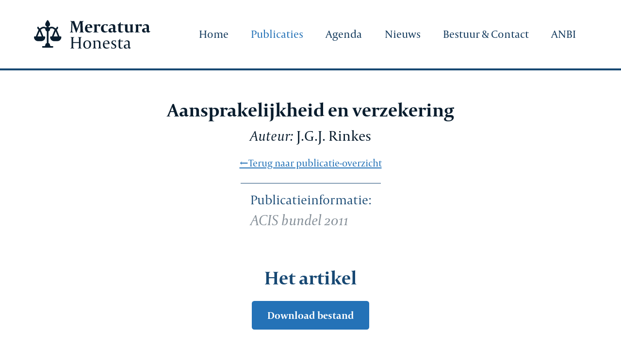

--- FILE ---
content_type: text/html; charset=UTF-8
request_url: https://mercaturahonesta.nl/publicaties/aansprakelijkheid-en-verzekering/
body_size: 10056
content:
<!DOCTYPE html>
<html class="no-js" lang="nl-NL">

<head>
	<meta charset="UTF-8">
  <meta http-equiv="x-ua-compatible" content="ie=edge">
	<meta name="viewport" content="width=device-width, initial-scale=1, shrink-to-fit=no">
	<meta name="web-author" content="Key Webdesign - https://www.keywebdesign.nl">
	<link rel="profile" href="http://gmpg.org/xfn/11">
	<link rel="preconnect" href="https://use.typekit.net" crossorigin>
	<link rel="dns-prefetch" href="https://use.typekit.net">
	<link rel="stylesheet" href="https://use.typekit.net/tuz4avl.css">
	<link rel="preconnect" href="https://ajax.googleapis.com" crossorigin>
	<link rel="dns-prefetch" href="https://ajax.googleapis.com">

  <meta name='robots' content='index, follow, max-image-preview:large, max-snippet:-1, max-video-preview:-1' />

	<title>Aansprakelijkheid en verzekering - Stichting Mercatura Honesta</title>
	<meta name="description" content="Publicatie, getiteld &#039;Aansprakelijkheid en verzekering&#039; door J.G.J. Rinkes. Publicatieinformatie: ACIS bundel 2011" />
	<link rel="canonical" href="https://mercaturahonesta.nl/publicaties/aansprakelijkheid-en-verzekering/" />
	<meta property="og:locale" content="nl_NL" />
	<meta property="og:type" content="article" />
	<meta property="og:title" content="Aansprakelijkheid en verzekering - Stichting Mercatura Honesta" />
	<meta property="og:description" content="Publicatie, getiteld &#039;Aansprakelijkheid en verzekering&#039; door J.G.J. Rinkes. Publicatieinformatie: ACIS bundel 2011" />
	<meta property="og:url" content="https://mercaturahonesta.nl/publicaties/aansprakelijkheid-en-verzekering/" />
	<meta property="og:site_name" content="Stichting Mercatura Honesta" />
	<meta name="twitter:card" content="summary_large_image" />
	<script type="application/ld+json" class="yoast-schema-graph">{"@context":"https://schema.org","@graph":[{"@type":"WebPage","@id":"https://mercaturahonesta.nl/publicaties/aansprakelijkheid-en-verzekering/","url":"https://mercaturahonesta.nl/publicaties/aansprakelijkheid-en-verzekering/","name":"Aansprakelijkheid en verzekering - Stichting Mercatura Honesta","isPartOf":{"@id":"https://mercaturahonesta.nl/#website"},"datePublished":"2021-02-19T14:22:51+00:00","description":"Publicatie, getiteld 'Aansprakelijkheid en verzekering' door J.G.J. Rinkes. Publicatieinformatie: ACIS bundel 2011","breadcrumb":{"@id":"https://mercaturahonesta.nl/publicaties/aansprakelijkheid-en-verzekering/#breadcrumb"},"inLanguage":"nl-NL","potentialAction":[{"@type":"ReadAction","target":["https://mercaturahonesta.nl/publicaties/aansprakelijkheid-en-verzekering/"]}]},{"@type":"BreadcrumbList","@id":"https://mercaturahonesta.nl/publicaties/aansprakelijkheid-en-verzekering/#breadcrumb","itemListElement":[{"@type":"ListItem","position":1,"name":"Home","item":"https://mercaturahonesta.nl/"},{"@type":"ListItem","position":2,"name":"Publicaties","item":"https://mercaturahonesta.nl/publicaties/"},{"@type":"ListItem","position":3,"name":"Aansprakelijkheid en verzekering"}]},{"@type":"WebSite","@id":"https://mercaturahonesta.nl/#website","url":"https://mercaturahonesta.nl/","name":"Stichting Mercatura Honesta","description":"door KEY Webdesign","publisher":{"@id":"https://mercaturahonesta.nl/#organization"},"potentialAction":[{"@type":"SearchAction","target":{"@type":"EntryPoint","urlTemplate":"https://mercaturahonesta.nl/?s={search_term_string}"},"query-input":{"@type":"PropertyValueSpecification","valueRequired":true,"valueName":"search_term_string"}}],"inLanguage":"nl-NL"},{"@type":"Organization","@id":"https://mercaturahonesta.nl/#organization","name":"Stichting Mercatura Honesta","url":"https://mercaturahonesta.nl/","logo":{"@type":"ImageObject","inLanguage":"nl-NL","@id":"https://mercaturahonesta.nl/#/schema/logo/image/","url":"https://mercaturahonesta.nl/bestanden/uploads/mh-logo1.1.png","contentUrl":"https://mercaturahonesta.nl/bestanden/uploads/mh-logo1.1.png","width":776,"height":240,"caption":"Stichting Mercatura Honesta"},"image":{"@id":"https://mercaturahonesta.nl/#/schema/logo/image/"}}]}</script>


<link rel='dns-prefetch' href='//ajax.googleapis.com' />
		<style>
			.lazyload,
			.lazyloading {
				max-width: 100%;
			}
		</style>
		<style id='wp-img-auto-sizes-contain-inline-css' type='text/css'>
img:is([sizes=auto i],[sizes^="auto," i]){contain-intrinsic-size:3000px 1500px}
/*# sourceURL=wp-img-auto-sizes-contain-inline-css */
</style>
<style id='wp-emoji-styles-inline-css' type='text/css'>

	img.wp-smiley, img.emoji {
		display: inline !important;
		border: none !important;
		box-shadow: none !important;
		height: 1em !important;
		width: 1em !important;
		margin: 0 0.07em !important;
		vertical-align: -0.1em !important;
		background: none !important;
		padding: 0 !important;
	}
/*# sourceURL=wp-emoji-styles-inline-css */
</style>
<style id='classic-theme-styles-inline-css' type='text/css'>
/*! This file is auto-generated */
.wp-block-button__link{color:#fff;background-color:#32373c;border-radius:9999px;box-shadow:none;text-decoration:none;padding:calc(.667em + 2px) calc(1.333em + 2px);font-size:1.125em}.wp-block-file__button{background:#32373c;color:#fff;text-decoration:none}
/*# sourceURL=/wp-includes/css/classic-themes.min.css */
</style>
<link rel='stylesheet' id='keyweb-css' href='https://mercaturahonesta.nl/bestanden/themes/mercaturahonesta/style.css?ver=1615882472' type='text/css' media='all' />
<link rel="https://api.w.org/" href="https://mercaturahonesta.nl/wp-json/" /><link rel="alternate" title="JSON" type="application/json" href="https://mercaturahonesta.nl/wp-json/wp/v2/publicatie/152" /><link rel="EditURI" type="application/rsd+xml" title="RSD" href="https://mercaturahonesta.nl/xmlrpc.php?rsd" />
<meta name="generator" content="WordPress 6.9" />
<link rel='shortlink' href='https://mercaturahonesta.nl/?p=152' />
<meta name="generator" content="Redux 4.5.10" />		<script>
			document.documentElement.className = document.documentElement.className.replace('no-js', 'js');
		</script>
				<style>
			.no-js img.lazyload {
				display: none;
			}

			figure.wp-block-image img.lazyloading {
				min-width: 150px;
			}

			.lazyload,
			.lazyloading {
				--smush-placeholder-width: 100px;
				--smush-placeholder-aspect-ratio: 1/1;
				width: var(--smush-image-width, var(--smush-placeholder-width)) !important;
				aspect-ratio: var(--smush-image-aspect-ratio, var(--smush-placeholder-aspect-ratio)) !important;
			}

						.lazyload, .lazyloading {
				opacity: 0;
			}

			.lazyloaded {
				opacity: 1;
				transition: opacity 250ms;
				transition-delay: 0ms;
			}

					</style>
		  <link rel="apple-touch-icon" sizes="180x180" href="https://mercaturahonesta.nl/apple-touch-icon.png">
  <link rel="icon" type="image/png" href="https://mercaturahonesta.nl/favicon-32x32.png" sizes="32x32">
  <link rel="icon" type="image/png" href="https://mercaturahonesta.nl/favicon-16x16.png" sizes="16x16">
  <link rel="manifest" href="https://mercaturahonesta.nl/site.webmanifest">
  <link rel="mask-icon" href="https://mercaturahonesta.nl/safari-pinned-tab.svg" color="#2472B7">
  <meta name="msapplication-TileColor" content="#2472B7">
  <meta name="theme-color" content="#2472B7">
		<script>
		document.documentElement.classList.remove("no-js");
	</script>
<style id='global-styles-inline-css' type='text/css'>
:root{--wp--preset--aspect-ratio--square: 1;--wp--preset--aspect-ratio--4-3: 4/3;--wp--preset--aspect-ratio--3-4: 3/4;--wp--preset--aspect-ratio--3-2: 3/2;--wp--preset--aspect-ratio--2-3: 2/3;--wp--preset--aspect-ratio--16-9: 16/9;--wp--preset--aspect-ratio--9-16: 9/16;--wp--preset--color--black: #000000;--wp--preset--color--cyan-bluish-gray: #abb8c3;--wp--preset--color--white: #ffffff;--wp--preset--color--pale-pink: #f78da7;--wp--preset--color--vivid-red: #cf2e2e;--wp--preset--color--luminous-vivid-orange: #ff6900;--wp--preset--color--luminous-vivid-amber: #fcb900;--wp--preset--color--light-green-cyan: #7bdcb5;--wp--preset--color--vivid-green-cyan: #00d084;--wp--preset--color--pale-cyan-blue: #8ed1fc;--wp--preset--color--vivid-cyan-blue: #0693e3;--wp--preset--color--vivid-purple: #9b51e0;--wp--preset--color--blauw: #2472B7;--wp--preset--color--donkerblauw: #174873;--wp--preset--color--donkerblauw-2: #12395C;--wp--preset--color--antraciet: #091D2E;--wp--preset--color--grijs: #848E97;--wp--preset--color--light: #F3F4F5;--wp--preset--color--zwart: #000000;--wp--preset--color--donker: rgba(0,0,0,0.1);--wp--preset--color--wit: #ffffff;--wp--preset--gradient--vivid-cyan-blue-to-vivid-purple: linear-gradient(135deg,rgb(6,147,227) 0%,rgb(155,81,224) 100%);--wp--preset--gradient--light-green-cyan-to-vivid-green-cyan: linear-gradient(135deg,rgb(122,220,180) 0%,rgb(0,208,130) 100%);--wp--preset--gradient--luminous-vivid-amber-to-luminous-vivid-orange: linear-gradient(135deg,rgb(252,185,0) 0%,rgb(255,105,0) 100%);--wp--preset--gradient--luminous-vivid-orange-to-vivid-red: linear-gradient(135deg,rgb(255,105,0) 0%,rgb(207,46,46) 100%);--wp--preset--gradient--very-light-gray-to-cyan-bluish-gray: linear-gradient(135deg,rgb(238,238,238) 0%,rgb(169,184,195) 100%);--wp--preset--gradient--cool-to-warm-spectrum: linear-gradient(135deg,rgb(74,234,220) 0%,rgb(151,120,209) 20%,rgb(207,42,186) 40%,rgb(238,44,130) 60%,rgb(251,105,98) 80%,rgb(254,248,76) 100%);--wp--preset--gradient--blush-light-purple: linear-gradient(135deg,rgb(255,206,236) 0%,rgb(152,150,240) 100%);--wp--preset--gradient--blush-bordeaux: linear-gradient(135deg,rgb(254,205,165) 0%,rgb(254,45,45) 50%,rgb(107,0,62) 100%);--wp--preset--gradient--luminous-dusk: linear-gradient(135deg,rgb(255,203,112) 0%,rgb(199,81,192) 50%,rgb(65,88,208) 100%);--wp--preset--gradient--pale-ocean: linear-gradient(135deg,rgb(255,245,203) 0%,rgb(182,227,212) 50%,rgb(51,167,181) 100%);--wp--preset--gradient--electric-grass: linear-gradient(135deg,rgb(202,248,128) 0%,rgb(113,206,126) 100%);--wp--preset--gradient--midnight: linear-gradient(135deg,rgb(2,3,129) 0%,rgb(40,116,252) 100%);--wp--preset--font-size--small: 13px;--wp--preset--font-size--medium: 20px;--wp--preset--font-size--large: 36px;--wp--preset--font-size--x-large: 42px;--wp--preset--font-size--regular: 19px;--wp--preset--spacing--20: 0.44rem;--wp--preset--spacing--30: 0.67rem;--wp--preset--spacing--40: 1rem;--wp--preset--spacing--50: 1.5rem;--wp--preset--spacing--60: 2.25rem;--wp--preset--spacing--70: 3.38rem;--wp--preset--spacing--80: 5.06rem;--wp--preset--shadow--natural: 6px 6px 9px rgba(0, 0, 0, 0.2);--wp--preset--shadow--deep: 12px 12px 50px rgba(0, 0, 0, 0.4);--wp--preset--shadow--sharp: 6px 6px 0px rgba(0, 0, 0, 0.2);--wp--preset--shadow--outlined: 6px 6px 0px -3px rgb(255, 255, 255), 6px 6px rgb(0, 0, 0);--wp--preset--shadow--crisp: 6px 6px 0px rgb(0, 0, 0);}:where(.is-layout-flex){gap: 0.5em;}:where(.is-layout-grid){gap: 0.5em;}body .is-layout-flex{display: flex;}.is-layout-flex{flex-wrap: wrap;align-items: center;}.is-layout-flex > :is(*, div){margin: 0;}body .is-layout-grid{display: grid;}.is-layout-grid > :is(*, div){margin: 0;}:where(.wp-block-columns.is-layout-flex){gap: 2em;}:where(.wp-block-columns.is-layout-grid){gap: 2em;}:where(.wp-block-post-template.is-layout-flex){gap: 1.25em;}:where(.wp-block-post-template.is-layout-grid){gap: 1.25em;}.has-black-color{color: var(--wp--preset--color--black) !important;}.has-cyan-bluish-gray-color{color: var(--wp--preset--color--cyan-bluish-gray) !important;}.has-white-color{color: var(--wp--preset--color--white) !important;}.has-pale-pink-color{color: var(--wp--preset--color--pale-pink) !important;}.has-vivid-red-color{color: var(--wp--preset--color--vivid-red) !important;}.has-luminous-vivid-orange-color{color: var(--wp--preset--color--luminous-vivid-orange) !important;}.has-luminous-vivid-amber-color{color: var(--wp--preset--color--luminous-vivid-amber) !important;}.has-light-green-cyan-color{color: var(--wp--preset--color--light-green-cyan) !important;}.has-vivid-green-cyan-color{color: var(--wp--preset--color--vivid-green-cyan) !important;}.has-pale-cyan-blue-color{color: var(--wp--preset--color--pale-cyan-blue) !important;}.has-vivid-cyan-blue-color{color: var(--wp--preset--color--vivid-cyan-blue) !important;}.has-vivid-purple-color{color: var(--wp--preset--color--vivid-purple) !important;}.has-black-background-color{background-color: var(--wp--preset--color--black) !important;}.has-cyan-bluish-gray-background-color{background-color: var(--wp--preset--color--cyan-bluish-gray) !important;}.has-white-background-color{background-color: var(--wp--preset--color--white) !important;}.has-pale-pink-background-color{background-color: var(--wp--preset--color--pale-pink) !important;}.has-vivid-red-background-color{background-color: var(--wp--preset--color--vivid-red) !important;}.has-luminous-vivid-orange-background-color{background-color: var(--wp--preset--color--luminous-vivid-orange) !important;}.has-luminous-vivid-amber-background-color{background-color: var(--wp--preset--color--luminous-vivid-amber) !important;}.has-light-green-cyan-background-color{background-color: var(--wp--preset--color--light-green-cyan) !important;}.has-vivid-green-cyan-background-color{background-color: var(--wp--preset--color--vivid-green-cyan) !important;}.has-pale-cyan-blue-background-color{background-color: var(--wp--preset--color--pale-cyan-blue) !important;}.has-vivid-cyan-blue-background-color{background-color: var(--wp--preset--color--vivid-cyan-blue) !important;}.has-vivid-purple-background-color{background-color: var(--wp--preset--color--vivid-purple) !important;}.has-black-border-color{border-color: var(--wp--preset--color--black) !important;}.has-cyan-bluish-gray-border-color{border-color: var(--wp--preset--color--cyan-bluish-gray) !important;}.has-white-border-color{border-color: var(--wp--preset--color--white) !important;}.has-pale-pink-border-color{border-color: var(--wp--preset--color--pale-pink) !important;}.has-vivid-red-border-color{border-color: var(--wp--preset--color--vivid-red) !important;}.has-luminous-vivid-orange-border-color{border-color: var(--wp--preset--color--luminous-vivid-orange) !important;}.has-luminous-vivid-amber-border-color{border-color: var(--wp--preset--color--luminous-vivid-amber) !important;}.has-light-green-cyan-border-color{border-color: var(--wp--preset--color--light-green-cyan) !important;}.has-vivid-green-cyan-border-color{border-color: var(--wp--preset--color--vivid-green-cyan) !important;}.has-pale-cyan-blue-border-color{border-color: var(--wp--preset--color--pale-cyan-blue) !important;}.has-vivid-cyan-blue-border-color{border-color: var(--wp--preset--color--vivid-cyan-blue) !important;}.has-vivid-purple-border-color{border-color: var(--wp--preset--color--vivid-purple) !important;}.has-vivid-cyan-blue-to-vivid-purple-gradient-background{background: var(--wp--preset--gradient--vivid-cyan-blue-to-vivid-purple) !important;}.has-light-green-cyan-to-vivid-green-cyan-gradient-background{background: var(--wp--preset--gradient--light-green-cyan-to-vivid-green-cyan) !important;}.has-luminous-vivid-amber-to-luminous-vivid-orange-gradient-background{background: var(--wp--preset--gradient--luminous-vivid-amber-to-luminous-vivid-orange) !important;}.has-luminous-vivid-orange-to-vivid-red-gradient-background{background: var(--wp--preset--gradient--luminous-vivid-orange-to-vivid-red) !important;}.has-very-light-gray-to-cyan-bluish-gray-gradient-background{background: var(--wp--preset--gradient--very-light-gray-to-cyan-bluish-gray) !important;}.has-cool-to-warm-spectrum-gradient-background{background: var(--wp--preset--gradient--cool-to-warm-spectrum) !important;}.has-blush-light-purple-gradient-background{background: var(--wp--preset--gradient--blush-light-purple) !important;}.has-blush-bordeaux-gradient-background{background: var(--wp--preset--gradient--blush-bordeaux) !important;}.has-luminous-dusk-gradient-background{background: var(--wp--preset--gradient--luminous-dusk) !important;}.has-pale-ocean-gradient-background{background: var(--wp--preset--gradient--pale-ocean) !important;}.has-electric-grass-gradient-background{background: var(--wp--preset--gradient--electric-grass) !important;}.has-midnight-gradient-background{background: var(--wp--preset--gradient--midnight) !important;}.has-small-font-size{font-size: var(--wp--preset--font-size--small) !important;}.has-medium-font-size{font-size: var(--wp--preset--font-size--medium) !important;}.has-large-font-size{font-size: var(--wp--preset--font-size--large) !important;}.has-x-large-font-size{font-size: var(--wp--preset--font-size--x-large) !important;}
/*# sourceURL=global-styles-inline-css */
</style>
<link rel='stylesheet' id='redux-custom-fonts-css' href='//mercaturahonesta.nl/bestanden/uploads/redux/custom-fonts/fonts.css?ver=1674178481' type='text/css' media='all' />
</head>
<body class="wp-singular publicatie-template-default single single-publicatie postid-152 wp-theme-mercaturahonesta aansprakelijkheid-en-verzekering">

<div id="wrapper">
	<div id="up"></div>
	<header id="top">
		<div class="container-lg"><div class="row narrow-gutters justify-content-between align-items-center">
			<div id="branding" class="col col-lg-3">
				<a class="logo" href="https://mercaturahonesta.nl/" title="Terug naar de homepagina van Stichting Mercatura Honesta">
					<div class="svgwrap"><svg xmlns="http://www.w3.org/2000/svg" viewBox="0 0 348 85" aria-labelledby="logoTitle" role="img">
<title id="logoTitle">Het logo van Stichting Mercatura Honesta</title>
<defs><style>.a{fill:#091d2e;}</style></defs><path class="a" d="M142.54,36.31c-1.82,0-4.62,0-6.84.21v-.94a3.91,3.91,0,0,0,2.59-1.14c.77-.88.72-2.69.72-3.78,0-.37-.83-23.33-.83-23.33a28.33,28.33,0,0,1-1,3l-10,26.28h-1.6l-9.49-26.28a26.88,26.88,0,0,1-1-3.17s-.89,22.35-.89,23.33a8.37,8.37,0,0,0,.42,3.58,3.23,3.23,0,0,0,2.75,1.5v.94c-2-.16-3.42-.21-5.24-.21a38.79,38.79,0,0,0-4.72.21v-.94A3.68,3.68,0,0,0,110,34.44c.78-.88.88-2.28,1.09-6.48l.83-17.31c0-.73.16-2.91.16-3.48a4.14,4.14,0,0,0-.52-2.59,3.38,3.38,0,0,0-2.7-1.35V2.3c2.07.1,4.87.21,6.69.21.88,0,4.09-.11,4.87-.21l7.42,20.53c.46,1.35.77,2.59.77,2.59s.31-1.14.83-2.54L137.35,2.3c.78.1,4.2.21,5.08.21,1.82,0,3.74,0,6-.21v.93a3.51,3.51,0,0,0-2.54,1.14,4.87,4.87,0,0,0-.73,3.22c0,.78.05,2.18.1,3.26L146,28.69c.1,3.11.21,4.72.83,5.6a3.32,3.32,0,0,0,2.64,1.29v.94C147.41,36.41,144.35,36.31,142.54,36.31ZM159.39,23a19,19,0,0,0,.62,5.13c1.51,5,5.7,5.39,8.4,5.39a10.37,10.37,0,0,0,4.72-1.09l.52.67s-2.65,3.68-9.33,3.68c-2.6,0-12-.41-12-11.76,0-4.46,1.92-13.17,12.28-13.17,5.34,0,7.42,2.59,8.2,3.73a11.78,11.78,0,0,1,1.71,7v.31H159.39Zm8-2.86c0-3.62-.72-6.32-3.94-6.32-3,0-4,2.07-4,6.79h7.93Zm28.78-.51h-.47c-.16-.26-1.66-3.79-5.13-3.79a5.23,5.23,0,0,0-2.85.62V29c0,3.26.15,4.46.67,5.23,1,1.4,3.78,1.35,4,1.35v1c-2-.11-6.22-.21-8-.21s-4.93,0-7.16.21v-.94a3.47,3.47,0,0,0,2.54-1.14c.89-1,.94-2.43.94-6.89V20.44c0-3.31-.05-4.56-.57-5.33-.68-1-2.18-1-2.75-1.09V13a45.39,45.39,0,0,0,6.74-.46,17.8,17.8,0,0,0,3.21-.63l.31.16v3.32a8.28,8.28,0,0,1,6.74-3.48,6.63,6.63,0,0,1,4.88,1.66v.52ZM218.65,18h-.52c-.57-1.09-1.35-4.05-4.82-4.05-1.51,0-5.45.31-5.45,9.65,0,6.94,2.86,10,7.78,10a10.18,10.18,0,0,0,4.72-1.14l.52.67A11.33,11.33,0,0,1,212,36.77c-3.16,0-11.77-.62-11.77-11.87,0-7.46,4.93-13,13.22-13,3.74,0,7,.83,7.88,1.45v.52Zm22.24,18.76c-3.53,0-4.25-2.17-4.51-3.26a8.45,8.45,0,0,1-7,3.37c-6.48,0-6.89-4.88-6.89-6.48a6,6,0,0,1,3.37-5.6c2.85-1.45,7.25-1.3,10.31-1.3V22.36a18.47,18.47,0,0,0-.31-4.4c-.83-2.44-2.9-2.91-4.61-2.91a5.67,5.67,0,0,0-5.19,2.8L225,17c.31-.93,2.29-5.13,9-5.13,7.11,0,8.3,3.63,8.77,5.08a22.34,22.34,0,0,1,.41,5.34c0,1.45-.16,3.11-.16,7.05,0,1.56,0,3.73,2.23,3.73a2.41,2.41,0,0,0,1.51-.46l.67.67A7.33,7.33,0,0,1,240.89,36.72Zm-4.72-11.56a12.27,12.27,0,0,0-4.51.73c-.83.41-2.12,1.14-2.12,3.68,0,2.28,1.19,3.84,3.63,3.84a4.72,4.72,0,0,0,3-.89Zm23.75,11.61c-4.88,0-6.79-1.81-7.47-4.66a25.85,25.85,0,0,1-.31-5.39c0-4.72,0-7,.1-11.77H249V14a20.67,20.67,0,0,0,4.51-2.65,38.79,38.79,0,0,0,4.87-5.49h.88v6.53h8.25V15h-8.25V27.86c0,3.21.31,6.22,5,6.22a7.32,7.32,0,0,0,2.9-.62l.42.67C266.5,35.27,264.06,36.77,259.92,36.77Zm32.35-.62a21.49,21.49,0,0,0-3.79.78l-.2-.16V34a11,11,0,0,1-7.88,2.9c-4.26,0-6.9-1.61-7.78-5.24a25.76,25.76,0,0,1-.31-4.76V20.44c0-3.31-.05-4.56-.57-5.33-.68-1-2.18-1-2.75-1.09V13a48.34,48.34,0,0,0,7-.46,17.8,17.8,0,0,0,3.21-.63l.31.16c-.05.88-.15,7.2-.15,8.66,0,1.81,0,5.75.1,7.56.16,2.18.26,5.6,4.82,5.6a6.92,6.92,0,0,0,3.89-1V20.44c0-3.31-.05-4.56-.57-5.33-.67-1-2.18-1-2.75-1.09V13a48.19,48.19,0,0,0,7-.46,17.93,17.93,0,0,0,3.22-.63l.31.16c-.16,1.81-.16,5.6-.16,9.54v6.68c0,3.27,0,4.57.52,5.29.73,1,2.44,1.09,2.8,1.09v1A38.93,38.93,0,0,0,292.27,36.15Zm27.89-16.53h-.47c-.15-.26-1.66-3.79-5.13-3.79a5.23,5.23,0,0,0-2.85.62V29c0,3.26.16,4.46.67,5.23,1,1.4,3.79,1.35,4,1.35v1c-2-.11-6.23-.21-8-.21s-4.93,0-7.15.21v-.94a3.5,3.5,0,0,0,2.54-1.14c.88-1,.93-2.43.93-6.89V20.44c0-3.31-.05-4.56-.57-5.33-.68-1-2.18-1-2.75-1.09V13a45.39,45.39,0,0,0,6.74-.46,17.93,17.93,0,0,0,3.22-.63l.31.16v3.32a8.25,8.25,0,0,1,6.74-3.48,6.62,6.62,0,0,1,4.87,1.66v.52Zm21.31,17.1c-3.53,0-4.25-2.17-4.51-3.26a8.45,8.45,0,0,1-7,3.37c-6.48,0-6.9-4.88-6.9-6.48a6,6,0,0,1,3.37-5.6c2.86-1.45,7.26-1.3,10.32-1.3V22.36a18.47,18.47,0,0,0-.31-4.4c-.83-2.44-2.9-2.91-4.61-2.91a5.67,5.67,0,0,0-5.19,2.8L325.55,17c.31-.93,2.28-5.13,9-5.13,7.11,0,8.3,3.63,8.76,5.08a22,22,0,0,1,.42,5.34c0,1.45-.16,3.11-.16,7.05,0,1.56,0,3.73,2.23,3.73a2.41,2.41,0,0,0,1.51-.46l.67.67A7.33,7.33,0,0,1,341.47,36.72Zm-4.72-11.56a12.27,12.27,0,0,0-4.51.73c-.83.41-2.12,1.14-2.12,3.68,0,2.28,1.19,3.84,3.62,3.84a4.73,4.73,0,0,0,3-.89ZM140.21,52.24c-.89,1-.94,2.43-.94,6.89V77.28c0,4,.16,4.82,1.09,5.65a4.39,4.39,0,0,0,2.23.83v.77c-2-.1-3.84-.2-5.65-.2s-3.58,0-5.81.2v-.77a3.57,3.57,0,0,0,2.54-1.14c.88-1,.94-2.44.94-6.9V67.94H117.14v9.34c0,4,.15,4.82,1.08,5.65a4.39,4.39,0,0,0,2.23.83v.77c-2-.1-3.83-.2-5.65-.2s-3.57,0-5.8.2v-.77a3.58,3.58,0,0,0,2.54-1.14c.88-1,.93-2.44.93-6.9V57.58c0-4-.16-4.83-1.09-5.66a4.24,4.24,0,0,0-2.23-.82v-.78c2,.1,3.84.21,5.65.21a57.63,57.63,0,0,0,5.81-.21v.78a3.58,3.58,0,0,0-2.54,1.14c-.88,1-.93,2.43-.93,6.89v6.38h17.47V57.58c0-4-.16-4.83-1.09-5.66a4.31,4.31,0,0,0-2.23-.82v-.78c2,.1,3.83.21,5.65.21a57.73,57.73,0,0,0,5.81-.21v.78A3.55,3.55,0,0,0,140.21,52.24ZM158.82,85c-7.57,0-11.51-4.87-11.51-12,0-5.65,3-12.7,12-12.7,7.57,0,11.51,4.87,11.51,12C170.85,78,167.89,85,158.82,85Zm.31-22.91a5.93,5.93,0,0,0-3.84,1.24c-1.6,1.35-3.16,3.94-3.16,9.38,0,2.85.83,10.47,6.9,10.47a5.9,5.9,0,0,0,3.83-1.24C164.47,80.59,166,78,166,72.56,166,69.71,165.2,62.09,159.13,62.09Zm37.38,22.24c-1.81,0-3.42,0-5.65.2v-.72a4.06,4.06,0,0,0,2.33-1c1.09-1.09,1-2.8,1.09-4.92.05-.94.05-2.85.05-4.31a54.86,54.86,0,0,0-.2-5.7c-.32-2.69-1.61-5.13-5.76-5.13A10,10,0,0,0,183.24,64V77.28c0,4.09.15,4.82,1.09,5.7a4.06,4.06,0,0,0,2.23.83v.72c-2-.1-3.73-.2-5.55-.2s-3.47,0-5.7.2v-.72a3.8,3.8,0,0,0,2.54-1.19c.88-1,.93-2.44.93-6.9v-7c0-3.27-.05-4.51-.57-5.29-.72-1-2.23-1-2.8-1.09v-.88a24.47,24.47,0,0,0,5-.46,11.56,11.56,0,0,0,2.54-.63l.21.16v2.8a11.42,11.42,0,0,1,7.67-3c4.51,0,6.94,2.13,7.67,5.45a24.56,24.56,0,0,1,.31,4.3v7.21c0,4.09.16,4.82,1.09,5.7a4.06,4.06,0,0,0,2.23.83v.72C200.09,84.43,198.32,84.33,196.51,84.33Zm14-13.28v.11a19.74,19.74,0,0,0,.26,3.57c1.19,6.85,6,7.47,8.6,7.47a11.78,11.78,0,0,0,5.71-1.3l.41.68c-1.66,2-5.08,3.26-8.45,3.26-7.88,0-11-4.92-11-11.61,0-4.09,1.76-12.91,11.15-12.91,3.78,0,6.22,1.71,7.3,3.48A11.46,11.46,0,0,1,226,70.23v.82Zm10.73-2.17c0-2-.1-6.79-5.34-6.79-5,0-5.34,5.34-5.34,7.2h10.68Zm15.81,15.91a18.08,18.08,0,0,1-6.17-1v-1a35.23,35.23,0,0,0-.25-4.67h.88a5.21,5.21,0,0,0,1.14,3.06c1.24,1.51,2.75,1.82,4.71,1.82.83,0,4.67,0,4.67-3.89,0-2.13-1.4-3-3.37-4.25l-3.52-2.18c-1.87-1.14-3.79-2.75-3.79-5.86a5.85,5.85,0,0,1,3.27-5.65,11.44,11.44,0,0,1,4.71-.83,36,36,0,0,1,6,.52c-.11.57-.16,2.7-.16,2.75.05,1.4,0,1.87.1,2.64h-.88a4.57,4.57,0,0,0-1-2.64,5,5,0,0,0-4-1.61c-4.14,0-4.25,2.8-4.25,3.63,0,2.07,1.66,3,2.85,3.73l3.32,2c2.23,1.3,4.77,2.8,4.77,6.48C246,83.7,240.73,84.79,237.05,84.79Zm22.82.11c-3.79,0-5.55-1.35-6.38-4.05a21.06,21.06,0,0,1-.36-4.87c0-4.72.05-8.3.1-13H250v-.52a9.53,9.53,0,0,0,2.91-1.66c1.66-1.4,4.14-5.39,4.14-5.39h.68V61h8.4v2h-8.4V76.45c0,3.73.57,6.22,4.82,6.22a7.76,7.76,0,0,0,3.27-.73l.31.78S264.17,84.9,259.87,84.9Zm25.3-.11c-2.08,0-3.43-1.14-3.43-3.21a7.77,7.77,0,0,1-6.53,3.26c-6.53,0-6.69-5.13-6.69-6.11a5.73,5.73,0,0,1,4.57-5.81,37.56,37.56,0,0,1,8.55-.72V70a18.12,18.12,0,0,0-.31-4.36c-.73-2.17-2.49-2.95-4.72-2.95a5.89,5.89,0,0,0-5.18,2.85l-.73-.47c.52-1.66,2.75-4.82,7.83-4.82,3.68,0,5.55,1.19,6.64,2.85.93,1.51,1,3.63,1,6.12,0,3.58-.15,7.83-.15,9.54,0,1.5,0,3.32,2.07,3.32a1.67,1.67,0,0,0,1.14-.37l.47.57C288.43,83.86,287.19,84.79,285.17,84.79Zm-3.53-11.2c-3.52.16-5,.42-6.17.89A3.76,3.76,0,0,0,273,78.31a3.81,3.81,0,0,0,4.2,4.1,6.92,6.92,0,0,0,4.41-1.4ZM79.51,48.15H76.34l-8.16-20a7.19,7.19,0,0,0,4-6.4,2.4,2.4,0,0,0-4.8,0,2.4,2.4,0,0,1-2.4,2.4c-1.25,0-1.86-.46-3.13-1.5A12.52,12.52,0,0,0,53,19.36,10.71,10.71,0,0,0,46,21.44a7.21,7.21,0,0,0-2.66-1.64v-.88a7.2,7.2,0,0,0,4.8-6.76c0-3.07-3.65-8.91-5.22-11.19a2.5,2.5,0,0,0-4,0c-1.57,2.28-5.22,8.12-5.22,11.19a7.2,7.2,0,0,0,4.8,6.76v.88a7.21,7.21,0,0,0-2.66,1.64A10.71,10.71,0,0,0,29,19.36a12.52,12.52,0,0,0-8.87,3.3c-1.27,1-1.88,1.5-3.13,1.5a2.4,2.4,0,0,1-2.4-2.4,2.4,2.4,0,1,0-4.8,0,7.19,7.19,0,0,0,4,6.4l-8.16,20H2.4A2.4,2.4,0,0,0,0,50.55a12,12,0,0,0,12,12h9.76a12,12,0,0,0,12-12,2.41,2.41,0,0,0-2.4-2.4H28.18l-8-19.89a12.71,12.71,0,0,0,2.91-1.88A7.83,7.83,0,0,1,29,24.16c4.38,0,4.77,2,4.8,2.46,0,0,0,0,0,0a7.16,7.16,0,0,0,4.79,6.65V68a7.2,7.2,0,0,0-4.8,6.76,2.41,2.41,0,0,1-2.4,2.4h-4.8a2.4,2.4,0,0,0,0,4.8H55.35a2.4,2.4,0,0,0,0-4.8h-4.8a2.41,2.41,0,0,1-2.4-2.4A7.2,7.2,0,0,0,43.35,68V33.31a7.18,7.18,0,0,0,4.79-6.66,0,0,0,0,0,0,0c0-.41.39-2.46,4.8-2.46a7.83,7.83,0,0,1,5.83,2.22,12.49,12.49,0,0,0,2.91,1.88l-8,19.89H50.55a2.41,2.41,0,0,0-2.4,2.4,12,12,0,0,0,12,12h9.76a12,12,0,0,0,12-12A2.4,2.4,0,0,0,79.51,48.15Zm-68.77,0L17,33,23,48.15Zm48.16,0L65,33l6.22,15.13Z"/></svg></div>				</a>
			</div>
			<div id="mainheader" class="col-auto d-none d-lg-block">
				<div id="menu" class="d-flex flex-wrap justify-content-end align-items-center">
					<nav id="main-menu" role="navigation">
						<ul id="menu-hoofdmenu" class="menu"><li class="menu-item menu-item-type-post_type menu-item-object-page menu-item-home menu-item-31 "><a href="https://mercaturahonesta.nl/">Home</a></li>
<li class="menu-item menu-item-type-post_type_archive menu-item-object-publicatie menu-item-66 current-menu-item"><a href="https://mercaturahonesta.nl/publicaties/">Publicaties</a></li>
<li class="menu-item menu-item-type-post_type menu-item-object-page menu-item-91 "><a href="https://mercaturahonesta.nl/agenda/">Agenda</a></li>
<li class="menu-item menu-item-type-post_type menu-item-object-page menu-item-324 "><a href="https://mercaturahonesta.nl/nieuws/">Nieuws</a></li>
<li class="menu-item menu-item-type-post_type menu-item-object-page menu-item-38 "><a href="https://mercaturahonesta.nl/bestuur-contact/">Bestuur &#038; Contact</a></li>
<li class="menu-item menu-item-type-post_type menu-item-object-page menu-item-32 "><a href="https://mercaturahonesta.nl/anbi/">ANBI</a></li>
</ul>					</nav>
				</div>
			</div>
			<div id="mobilemenu" class="col-3 col-md-auto d-lg-none mbtn">
				<a id="menutoggle" href="#mmenu">
					<span class="icon"><span class="icon-bar"></span><span class="icon-bar"></span><span class="icon-bar"></span></span>
					<span class="txt">Menu</span>
				</a>
			</div>
		</div></div>
	</header>
  <main id="content" role="main">
	<article id="post" class="event">
		<header class="page-title">
      <div class="container"><div class="row justify-content-center"><div class="col-auto text-center">
				<hgroup class="">
					<h1 class="h2">Aansprakelijkheid en verzekering</h1>
          <h2 class="h3 mb-3"><span class="d-inline fstyle-i">Auteur: </span><span>J.G.J. Rinkes</span></h2>				</hgroup>
        <a class="backlink" href="https://mercaturahonesta.nl/publicaties/">&larr;Terug naar publicatie-overzicht</a>      </div></div></div>
		</header>
    <section class="post-meta container-fluid">
      <div class="row alignwide justify-content-center">
        <div class="meta-date col-auto">
                    <h3 class="fsize-sm fstyle-n w-light">Publicatieinformatie:</h3>
          <p class="has-grijs-color m-0">ACIS bundel 2011</p>
                  </div>
      </div>
    </section>
    <section class="entry-content clearfix pt-4">
			<h2 class="text-center">Het artikel</h2>
              <div class="text-center">
          <a class="button" href="https://mercaturahonesta.nl/bestanden/uploads/Aansprakelijkheid-en-verzekering-ACIS-bundel-Rinkes-2011.pdf" target="_blank">Download bestand</a>
        </div>
      		</section>
	</article>
</main>





<footer id="bottom" class="has-donkerblauw-background-color fsize-sm">
	  <div class="subfooter py-3">
    <div class="container clear">
      <div class="row justify-content-center justify-content-md-between">
        <div class="col-md-auto py-2 copyright">
          Copyright Stichting Mercatura Honesta        </div>
												<div class="col-md-auto py-2 credits">
          Website: <a href="https://www.keywebdesign.nl/" target="_blank" title="Key Webdesign, websites met aantrekkingskracht" rel="noopener">Key Webdesign</a>
        </div>
      </div>
    </div>
  </div>
</footer>
<a class="back-to-top scrollevent" href="#up">
	<span>&uarr;</span>
</a>
</div><!-- End #wrapper -->

<nav id="mmenu">
	<ul id="menu-hoofdmenu-1" class="menu"><li class="menu-item menu-item-type-post_type menu-item-object-page menu-item-home menu-item-31 "><a href="https://mercaturahonesta.nl/">Home</a></li>
<li class="menu-item menu-item-type-post_type_archive menu-item-object-publicatie menu-item-66 current-menu-item"><a href="https://mercaturahonesta.nl/publicaties/">Publicaties</a></li>
<li class="menu-item menu-item-type-post_type menu-item-object-page menu-item-91 "><a href="https://mercaturahonesta.nl/agenda/">Agenda</a></li>
<li class="menu-item menu-item-type-post_type menu-item-object-page menu-item-324 "><a href="https://mercaturahonesta.nl/nieuws/">Nieuws</a></li>
<li class="menu-item menu-item-type-post_type menu-item-object-page menu-item-38 "><a href="https://mercaturahonesta.nl/bestuur-contact/">Bestuur &#038; Contact</a></li>
<li class="menu-item menu-item-type-post_type menu-item-object-page menu-item-32 "><a href="https://mercaturahonesta.nl/anbi/">ANBI</a></li>
</ul></nav>


<script type="speculationrules">
{"prefetch":[{"source":"document","where":{"and":[{"href_matches":"/*"},{"not":{"href_matches":["/wp-*.php","/wp-admin/*","/bestanden/uploads/*","/bestanden/*","/bestanden/plugins/*","/bestanden/themes/mercaturahonesta/*","/*\\?(.+)"]}},{"not":{"selector_matches":"a[rel~=\"nofollow\"]"}},{"not":{"selector_matches":".no-prefetch, .no-prefetch a"}}]},"eagerness":"conservative"}]}
</script>
<script type="text/javascript" id="smush-lazy-load-js-before">
/* <![CDATA[ */
var smushLazyLoadOptions = {"autoResizingEnabled":false,"autoResizeOptions":{"precision":5,"skipAutoWidth":true}};
//# sourceURL=smush-lazy-load-js-before
/* ]]> */
</script>
<script type="text/javascript" src="https://mercaturahonesta.nl/bestanden/plugins/wp-smushit/app/assets/js/smush-lazy-load.min.js?ver=3.23.1" id="smush-lazy-load-js"></script>
<script type="text/javascript" src="https://ajax.googleapis.com/ajax/libs/jquery/3.5.1/jquery.min.js?ver=3.5.1" id="jquery-js"></script>
<script type="text/javascript" src="https://mercaturahonesta.nl/bestanden/themes/mercaturahonesta/js/plugins.js?ver=3.0" id="key_plugins-js"></script>
<script id="wp-emoji-settings" type="application/json">
{"baseUrl":"https://s.w.org/images/core/emoji/17.0.2/72x72/","ext":".png","svgUrl":"https://s.w.org/images/core/emoji/17.0.2/svg/","svgExt":".svg","source":{"concatemoji":"https://mercaturahonesta.nl/wp-includes/js/wp-emoji-release.min.js?ver=6.9"}}
</script>
<script type="module">
/* <![CDATA[ */
/*! This file is auto-generated */
const a=JSON.parse(document.getElementById("wp-emoji-settings").textContent),o=(window._wpemojiSettings=a,"wpEmojiSettingsSupports"),s=["flag","emoji"];function i(e){try{var t={supportTests:e,timestamp:(new Date).valueOf()};sessionStorage.setItem(o,JSON.stringify(t))}catch(e){}}function c(e,t,n){e.clearRect(0,0,e.canvas.width,e.canvas.height),e.fillText(t,0,0);t=new Uint32Array(e.getImageData(0,0,e.canvas.width,e.canvas.height).data);e.clearRect(0,0,e.canvas.width,e.canvas.height),e.fillText(n,0,0);const a=new Uint32Array(e.getImageData(0,0,e.canvas.width,e.canvas.height).data);return t.every((e,t)=>e===a[t])}function p(e,t){e.clearRect(0,0,e.canvas.width,e.canvas.height),e.fillText(t,0,0);var n=e.getImageData(16,16,1,1);for(let e=0;e<n.data.length;e++)if(0!==n.data[e])return!1;return!0}function u(e,t,n,a){switch(t){case"flag":return n(e,"\ud83c\udff3\ufe0f\u200d\u26a7\ufe0f","\ud83c\udff3\ufe0f\u200b\u26a7\ufe0f")?!1:!n(e,"\ud83c\udde8\ud83c\uddf6","\ud83c\udde8\u200b\ud83c\uddf6")&&!n(e,"\ud83c\udff4\udb40\udc67\udb40\udc62\udb40\udc65\udb40\udc6e\udb40\udc67\udb40\udc7f","\ud83c\udff4\u200b\udb40\udc67\u200b\udb40\udc62\u200b\udb40\udc65\u200b\udb40\udc6e\u200b\udb40\udc67\u200b\udb40\udc7f");case"emoji":return!a(e,"\ud83e\u1fac8")}return!1}function f(e,t,n,a){let r;const o=(r="undefined"!=typeof WorkerGlobalScope&&self instanceof WorkerGlobalScope?new OffscreenCanvas(300,150):document.createElement("canvas")).getContext("2d",{willReadFrequently:!0}),s=(o.textBaseline="top",o.font="600 32px Arial",{});return e.forEach(e=>{s[e]=t(o,e,n,a)}),s}function r(e){var t=document.createElement("script");t.src=e,t.defer=!0,document.head.appendChild(t)}a.supports={everything:!0,everythingExceptFlag:!0},new Promise(t=>{let n=function(){try{var e=JSON.parse(sessionStorage.getItem(o));if("object"==typeof e&&"number"==typeof e.timestamp&&(new Date).valueOf()<e.timestamp+604800&&"object"==typeof e.supportTests)return e.supportTests}catch(e){}return null}();if(!n){if("undefined"!=typeof Worker&&"undefined"!=typeof OffscreenCanvas&&"undefined"!=typeof URL&&URL.createObjectURL&&"undefined"!=typeof Blob)try{var e="postMessage("+f.toString()+"("+[JSON.stringify(s),u.toString(),c.toString(),p.toString()].join(",")+"));",a=new Blob([e],{type:"text/javascript"});const r=new Worker(URL.createObjectURL(a),{name:"wpTestEmojiSupports"});return void(r.onmessage=e=>{i(n=e.data),r.terminate(),t(n)})}catch(e){}i(n=f(s,u,c,p))}t(n)}).then(e=>{for(const n in e)a.supports[n]=e[n],a.supports.everything=a.supports.everything&&a.supports[n],"flag"!==n&&(a.supports.everythingExceptFlag=a.supports.everythingExceptFlag&&a.supports[n]);var t;a.supports.everythingExceptFlag=a.supports.everythingExceptFlag&&!a.supports.flag,a.supports.everything||((t=a.source||{}).concatemoji?r(t.concatemoji):t.wpemoji&&t.twemoji&&(r(t.twemoji),r(t.wpemoji)))});
//# sourceURL=https://mercaturahonesta.nl/wp-includes/js/wp-emoji-loader.min.js
/* ]]> */
</script>
<script>
/* Mobiel menu */
jQuery(document).ready(function($) {
	$('#mmenu li.menu-item-has-children > a[href="#"]').replaceWith(function(){
		return $("<span>" + $(this).html() + "</span>");
	});
});
document.addEventListener(
	"DOMContentLoaded", () => {
		new Mmenu( "#mmenu", {
			extensions: [
				"pagedim-black",
				"position-right"
			],
			navbars: [
				{
					"position": "top",
					"content": [
						"prev",
						"title",
						"close"
					]
				}
			],
			offCanvas: [
				{
					"moveBackground": false,
				}
			]
		}, {
			"transitionDuration": 300,

		});
	}
);


jQuery(document).ready(function($) {
  $('a[href="#"]').click(function(e){ e.preventDefault(); });

  /* Mini-header */
  $(window).on('scroll', function () {
    let scroll = $(window).scrollTop();
    let pos = $('#content').offset().top;
    $('body').toggleClass('down', scroll > pos);
  });

	/* Anchor scrolling */
	$('a.scrollevent[href*="#"]').on('click', function(event) {
		event.preventDefault();
		let target = $(this.hash);
		if (target.length) {
			$('html, body').animate({
				scrollTop: target.offset().top
			}, 300, function() {
				let $target = $(target);
				$target.focus();
				if ($target.is(":focus")) {
					return false;
				} else {
					$target.attr('tabindex','-1');
					$target.focus();
				};
			});
		}
	});

});
</script>
</body>
</html>


--- FILE ---
content_type: text/css
request_url: https://mercaturahonesta.nl/bestanden/themes/mercaturahonesta/style.css?ver=1615882472
body_size: 22057
content:
@charset "UTF-8";
/*
Theme Name: Mercatura Honesta
Description: Maatwerk WordPress thema voor stichting Mercatura Honesta
Version: 1.0
Author: Jasper Strik (KEY Webdesign)
Author URI: https://www.keywebdesign.nl/
*/

/*! Bootstrap Reboot v5.0.0-beta1 (https://getbootstrap.com/) */
*,::before,::after{box-sizing:border-box}@media (prefers-reduced-motion: no-preference){:root{scroll-behavior:smooth}}body{margin:0;font-family:system-ui,-apple-system,"Segoe UI",Roboto,"Helvetica Neue",Arial,"Noto Sans","Liberation Sans",sans-serif,"Apple Color Emoji","Segoe UI Emoji","Segoe UI Symbol","Noto Color Emoji";font-size:1rem;line-height:1.5;-webkit-text-size-adjust:100%;-webkit-tap-highlight-color:rgba(0,0,0,0)}[tabindex="-1"]:focus:not(:focus-visible){outline:0!important}hr{margin:1rem 0;color:inherit;background-color:currentColor;border:0;height:1px}abbr[title],abbr[data-bs-original-title]{text-decoration:underline;-webkit-text-decoration:underline dotted;text-decoration:underline dotted;cursor:help;-webkit-text-decoration-skip-ink:none;text-decoration-skip-ink:none}address{margin-bottom:1rem;font-style:normal;line-height:inherit}ol,ul{padding-left:2rem}ol,ul,dl{margin-top:0;margin-bottom:1rem}ol ol,ul ul,ol ul,ul ol{margin-bottom:0}dt{font-weight:700}dd{margin-bottom:.5rem;margin-left:0}blockquote{margin:0 0 1rem}b,strong{font-weight:bolder}small{font-size:.875em}sub,sup{position:relative;font-size:.75em;line-height:0;vertical-align:baseline}sub{bottom:-.25em}sup{top:-.5em}a:not([href]):not([class]),a:not([href]):not([class]):hover{color:inherit;text-decoration:none}figure{margin:0 0 1rem}img,svg{vertical-align:middle}table{caption-side:bottom;border-collapse:collapse}caption{padding-top:.5rem;padding-bottom:.5rem;text-align:left}th{text-align:inherit;text-align:-webkit-match-parent}thead,tbody,tfoot,tr,td,th{border-color:inherit;border-style:solid;border-width:0}label{display:inline-block}button{border-radius:0}button:focus{outline:dotted 1px;outline:-webkit-focus-ring-color auto 5px}input,button,select,optgroup,textarea{margin:0;font-family:inherit;font-size:inherit;line-height:inherit}button,select{text-transform:none}[role=button]{cursor:pointer}select{word-wrap:normal}[list]::-webkit-calendar-picker-indicator{display:none}button,[type=button],[type=reset],[type=submit]{-webkit-appearance:button}button:not(:disabled),[type=button]:not(:disabled),[type=reset]:not(:disabled),[type=submit]:not(:disabled){cursor:pointer}::-moz-focus-inner{padding:0;border-style:none}textarea{resize:vertical}fieldset{min-width:0;padding:0;margin:0;border:0}::-webkit-inner-spin-button{height:auto}[type=search]{outline-offset:-2px;-webkit-appearance:textfield}::-webkit-search-decoration{-webkit-appearance:none}::file-selector-button{font:inherit}::-webkit-file-upload-button{font:inherit;-webkit-appearance:button}output{display:inline-block}iframe{border:0}progress{vertical-align:baseline}[hidden]{display:none!important}

@-ms-viewport { width: device-width; }


/* ===== Primary Styles ========================================================
   Author: Key Webdesign
   ========================================================================== */

/* Defaults
---------------------------------------------------------------------------------------------------------- */
::-moz-selection { background: #071725; color: #fff; text-shadow: none; }
::selection { background: #071725; color: #fff; text-shadow: none; }

a, area, button, [role="button"], input, label, select, summary, textarea {
  -ms-touch-action: manipulation;
      touch-action: manipulation;
}
[tabindex="-1"]:focus {outline: 0 !important}

:root {
  --blauw: #2472B7;
  --donkerblauw: #174873;
  --donkerblauw2: #12395C;
  --grijs: #848E97;
  --antraciet: #091D2E;
  --primary: var(--blauw);
  --success: #3D7F5D;
  --danger: #732622;
  --warning: #695331;
  --info: var(--donkerblauw);
  --light: #F3F4F5;
  --dark: var(--antraciet);
  --txtline: 35rem;
  --gutter-x-sm: 10px;
  --gutter-x-md: 20px;
  --gutter-x-lg: 40px;
  --gutter-x-xl: 80px;
  --gutter-x: var(--gutter-x-lg);
  --cntr-xs: 100%;
  --cntr-sm: 100%;
  --cntr-md: 720px;
  --cntr-lg: 960px;
  --cntr-xl: 1140px;
  --cntr-xxl: 1320px;
  --cntr-hd: 1600px;
  --placeholder: #848E97;
}


/* Typography
---------------------------------------------------------------------------------------------------------- */
:root {
  --font-primary: capitolium-2, Constantia, "Lucida Bright", Lucidabright, "Lucida Serif", Lucida, "DejaVu Serif", "Bitstream Vera Serif", "Liberation Serif", Georgia,serif,"Apple Color Emoji","Segoe UI Emoji","Segoe UI Symbol","Noto Color Emoji";
  --font-primary-weight: 400;
}
html {
	font-family: var(--font-primary);
	font-weight: var(--font-primary-weight);
	font-size: 16px;
  line-height: 1.42;
	color: var(--antraciet);
	background: #fff;
	text-rendering: optimizeLegibility;
	-webkit-font-smoothing: antialiased;
	-moz-osx-font-smoothing: grayscale;
}
body {background: #fff;}
body, button, input, optgroup, select, textarea {
  font-family: var(--font-primary);
  font-weight: var(--font-primary-weight);
}

a {
	color: var(--blauw);
  text-decoration: underline;
}
a:hover {
  color: var(--donkerblauw);
  text-decoration: none;
}
p, blockquote { margin: 0 0 1.4em 0; }

h1, h2, h3, h4, h5, h6 {
	margin: 0;
	font-weight: 700;
	text-align: left;
	color: var(--donkerblauw);
}

h1, .h1 {
	font-size: calc(1.375em + 1.5vw);
	line-height: 1.2em;
  text-align: center;
}
h2, .h2 {
	font-size: calc(1.325em + .9vw);
	line-height: 1.15em;
	margin-top: 1.2em;
	margin-bottom: 0.6em;
}
h2.is-style-smaller { font-size: 1.3rem; }
h3, .h3 {
	font-size:calc(1.275em + .3vw);
	line-height: 1.3em;
  margin-bottom: 0.2em;
}
h4, .h4 { font-size: 1.2em; }
h5, .h5 { font-size: 1em; color: var(--blauw); }
h6, .h6 { font-size: 1em; color: currentColor; }

h1.h2 {margin:0}

p.intro, p.is-style-intro { font-weight: 700; }

blockquote {
	position: relative;
	overflow: hidden;
  padding: 0em 1em;
  margin: 0 0 1.1666em;
  font-size: 1.15em;
  line-height: 1.5em;
  min-width: 17.5rem;
}
blockquote p:before, blockquote p:after {
  font-size: 1.5em;
  line-height: 1rem;
  display: inline-block;
  position: relative;
  top: .25rem;
}
blockquote p:before { content: '\201C \2009'; left: -.25rem; margin-right: -.25rem; }
blockquote p:after { content: '\2009 \201D';}
blockquote p {
  display: inline;
  font-style: italic;
  color: var(--donkerblauw);
}
blockquote p:last-child { margin-bottom: 0; }
blockquote footer, blockquote small, blockquote cite {
  display: block;
  margin-top: 0.25em;
  text-align: right;
  font-style: normal;
  font-size: 80%;
  line-height: 1.42857143;
  opacity: 0.8;
}
blockquote footer:before, blockquote small:before, blockquote cite:before { content: '\2014 \00A0'; }

hr {
	height: 1px;
	width: 100%;
	margin: 2em auto;
	border: none;
	color: var(--blauw);
	background-color: var(--blauw);
	clear: both;
}
hr.thin, hr.is-style-thin { margin: .5em auto; }
hr.rem, hr.is-style-rem { min-width: 1rem; }
hr + h2, hr + .h2 { margin-top: 0; }


/* Typografie paginainhoud */
.w-light { font-weight: 300 !important; }
.w-regular { font-weight: var(--font-primary-weight) !important; }
.w-medium { font-weight: 500 !important; }
.w-bold { font-weight: 700 !important; }

.fstyle-i { font-style: italic !important; }
.fstyle-n { font-style: normal !important; }

.fsize-xs { font-size: .75em; }
.fsize-sm, .font-sm { font-size: .875em; }
.fsize-md { font-size: .9375em; }
.fsize-nm { font-size: 1em; }
.fsize-rm { font-size: 1rem; }
.fsize-lg { font-size: 1.066666em; }

.has-text-align-left { text-align: left !important; }
.has-text-align-center { text-align: center !important; }
.has-text-align-right { text-align: right !important; }

.td-none { text-decoration: none !important; }

.numline {
  font-variant-numeric: lining-nums;
  -moz-font-feature-settings: "lnum";
  -webkit-font-feature-settings: "lnum";
  font-feature-settings: "lnum";
}
.smcaps {
  font-variant-caps: small-caps;
  -moz-font-feature-settings: "smcp";
  -webkit-font-feature-settings: "smcp";
  font-feature-settings: "smcp";
}

/* Aligning & Captions */
.aligncenter, #content .aligncenter { margin: 0 auto; display: block; clear: both }
.alignleft,
.alignright {
	float:none;
	margin: 0.8rem auto;
	display:block;
	max-width: 40% !important;
	height: auto;
	position: relative;
	z-index: 2;
}
#content .alignright { float: right; margin: 0 0 1rem 1rem; }
#content .alignleft { float: left; margin: 0 1rem 1rem 0; }


/* Grid system (Bootstrap 5)
---------------------------------------------------------------------------------------------------------- */
.container,.container-fluid,.container-xxl,.container-xl,.container-lg,.container-md,.container-sm {
	max-width: 100%;
	padding-left: calc(var(--gutter-x) / 2);
	padding-right: calc(var(--gutter-x) / 2);
  margin-left: auto;
  margin-right: auto;
}
/*@media (min-width: 576px) {.container-sm,.container{}}*/
@media (min-width: 768px) {.container-md,.container-sm,.container{max-width:calc(var(--cntr-md) + var(--gutter-x))}}
@media (min-width: 992px) {.container-lg,.container-md,.container-sm,.container{max-width:calc(var(--cntr-lg) + var(--gutter-x))}}
@media (min-width: 1200px) {.container-xl,.container-lg,.container-md,.container-sm,.container{max-width:calc(var(--cntr-xl) + var(--gutter-x))}}
@media (min-width: 1400px) {.container-xxl,.container-xl,.container-lg,.container-md,.container-sm,.container{max-width:calc(var(--cntr-xxl) + var(--gutter-x))}}
@media (min-width: 1680px) {.container-xxl,.container-xl,.container-lg,.container-md,.container-sm,.container{max-width:calc(var(--cntr-hd) + var(--gutter-x))}}

.row {
  display: flex;
  flex-wrap: wrap;
  margin-right: calc(var(--gutter-x) / -2);
  margin-left: calc(var(--gutter-x) / -2);
}
.row > * {
  box-sizing: border-box;
  flex-shrink: 0;
  width: 100%;
  max-width: 100%;
  padding-right: calc(var(--gutter-x) / 2);
  padding-left: calc(var(--gutter-x) / 2);
}
.no-gutters,.gx-0{--gutter-x: 0}
.narrow-gutters,.gx-1{--gutter-x: var(--gutter-x-sm);}
.medium-gutters,.gx-2{--gutter-x: var(--gutter-x-md);}
.normal-gutters,.gx-3{--gutter-x: var(--gutter-x-lg);}
.large-gutters,.gx-4{--gutter-x: var(--gutter-x-xl);}

.col { flex: 1 0 0%; }
.row-cols-auto > *{flex:0 0 auto;width:auto}
.row-cols-1 > *{flex:0 0 auto;width:100%}
.row-cols-2 > *{flex:0 0 auto;width:50%}
.row-cols-3 > *{flex:0 0 auto;width:33.3333333333%}
.row-cols-4 > *{flex:0 0 auto;width:25%}
.row-cols-5 > *{flex:0 0 auto;width:20%}
.row-cols-6 > *{flex:0 0 auto;width:16.6666666667%}

.col-auto{flex:0 0 auto;width:auto}
.col-1{flex:0 0 auto;width:8.3333333333%}
.col-2{flex:0 0 auto;width:16.6666666667%}
.col-3{flex:0 0 auto;width:25%}
.col-4{flex:0 0 auto;width:33.3333333333%}
.col-5{flex:0 0 auto;width:41.6666666667%}
.col-6{flex:0 0 auto;width:50%}
.col-7{flex:0 0 auto;width:58.3333333333%}
.col-8{flex:0 0 auto;width:66.6666666667%}
.col-9{flex:0 0 auto;width:75%}
.col-10{flex:0 0 auto;width:83.3333333333%}
.col-11{flex:0 0 auto;width:91.6666666667%}
.col-12,.col-txt{flex:0 0 auto;width:100%}
@media (min-width: 768px){ .col-txt{flex:0 0 var(--cntr-md);max-width:100%;width:var(--cntr-md)} }
@media (min-width: 992px){ .col-txt{flex:0 0 calc(var(--txtline) + var(--gutter-x));max-width:100%;width:calc(var(--txtline) + var(--gutter-x))} }

.offset-1{margin-left:8.3333333333%}.offset-2{margin-left:16.6666666667%}.offset-3{margin-left:25%}.offset-4{margin-left:33.3333333333%}.offset-5{margin-left:41.6666666667%}.offset-6{margin-left:50%}.offset-7{margin-left:58.3333333333%}.offset-8{margin-left:66.6666666667%}.offset-9{margin-left:75%}.offset-10{margin-left:83.3333333333%}.offset-11{margin-left:91.6666666667%}
@media (min-width: 576px){.row-sm{margin-right:calc(var(--gutter-x) / -2);margin-left:calc(var(--gutter-x) / -2)}.row-sm > *{flex-shrink:0;width:100%;max-width:100%;padding-right:calc(var(--gutter-x) / 2);padding-left:calc(var(--gutter-x) / 2)}.gx-sm-0{--gutter-x:0}.gx-sm-1{--gutter-x:var(--gutter-x-sm)}.gx-sm-2{--gutter-x:var(--gutter-x-md)}.gx-sm-3{--gutter-x:var(--gutter-x-lg)}.gx-sm-4{--gutter-x:var(--gutter-x-xl)}.col-sm{flex:1 0 0}.row-cols-sm-auto > *{flex:0 0 auto;width:auto}.row-cols-sm-1 > *{flex:0 0 auto;width:100%}.row-cols-sm-2 > *{flex:0 0 auto;width:50%}.row-cols-sm-3 > *{flex:0 0 auto;width:33.3333333333%}.row-cols-sm-4 > *{flex:0 0 auto;width:25%}.row-cols-sm-5 > *{flex:0 0 auto;width:20%}.row-cols-sm-6 > *{flex:0 0 auto;width:16.6666666667%}.col-sm-auto{flex:0 0 auto;width:auto}.col-sm-1{flex:0 0 auto;width:8.3333333333%}.col-sm-2{flex:0 0 auto;width:16.6666666667%}.col-sm-3{flex:0 0 auto;width:25%}.col-sm-4{flex:0 0 auto;width:33.3333333333%}.col-sm-5{flex:0 0 auto;width:41.6666666667%}.col-sm-6{flex:0 0 auto;width:50%}.col-sm-7{flex:0 0 auto;width:58.3333333333%}.col-sm-8{flex:0 0 auto;width:66.6666666667%}.col-sm-9{flex:0 0 auto;width:75%}.col-sm-10{flex:0 0 auto;width:83.3333333333%}.col-sm-11{flex:0 0 auto;width:91.6666666667%}.col-sm-12,.col-sm-txt{flex:0 0 auto;width:100%}.offset-sm-0{margin-left:0}.offset-sm-1{margin-left:8.3333333333%}.offset-sm-2{margin-left:16.6666666667%}.offset-sm-3{margin-left:25%}.offset-sm-4{margin-left:33.3333333333%}.offset-sm-5{margin-left:41.6666666667%}.offset-sm-6{margin-left:50%}.offset-sm-7{margin-left:58.3333333333%}.offset-sm-8{margin-left:66.6666666667%}.offset-sm-9{margin-left:75%}.offset-sm-10{margin-left:83.3333333333%}.offset-sm-11{margin-left:91.6666666667%}}
@media (min-width: 768px){.row-md{margin-right:calc(var(--gutter-x) / -2);margin-left:calc(var(--gutter-x) / -2)}.row-md > *{flex-shrink:0;width:100%;max-width:100%;padding-right:calc(var(--gutter-x) / 2);padding-left:calc(var(--gutter-x) / 2)}.gx-md-0{--gutter-x:0}.gx-md-1{--gutter-x:var(--gutter-x-sm)}.gx-md-2{--gutter-x:var(--gutter-x-md)}.gx-md-3{--gutter-x:var(--gutter-x-lg)}.gx-md-4{--gutter-x:var(--gutter-x-xl)}.col-md{flex:1 0 0}.row-cols-md-auto > *{flex:0 0 auto;width:auto}.row-cols-md-1 > *{flex:0 0 auto;width:100%}.row-cols-md-2 > *{flex:0 0 auto;width:50%}.row-cols-md-3 > *{flex:0 0 auto;width:33.3333333333%}.row-cols-md-4 > *{flex:0 0 auto;width:25%}.row-cols-md-5 > *{flex:0 0 auto;width:20%}.row-cols-md-6 > *{flex:0 0 auto;width:16.6666666667%}.col-md-auto{flex:0 0 auto;width:auto}.col-md-txt{flex:0 0 auto;max-width:100%;width:calc(var(--cntr-md) + var(--gutter-x))}.col-md-1{flex:0 0 auto;width:8.3333333333%}.col-md-2{flex:0 0 auto;width:16.6666666667%}.col-md-3{flex:0 0 auto;width:25%}.col-md-4{flex:0 0 auto;width:33.3333333333%}.col-md-5{flex:0 0 auto;width:41.6666666667%}.col-md-6{flex:0 0 auto;width:50%}.col-md-7{flex:0 0 auto;width:58.3333333333%}.col-md-8{flex:0 0 auto;width:66.6666666667%}.col-md-9{flex:0 0 auto;width:75%}.col-md-10{flex:0 0 auto;width:83.3333333333%}.col-md-11{flex:0 0 auto;width:91.6666666667%}.col-md-12{flex:0 0 auto;width:100%}.offset-md-0{margin-left:0}.offset-md-1{margin-left:8.3333333333%}.offset-md-2{margin-left:16.6666666667%}.offset-md-3{margin-left:25%}.offset-md-4{margin-left:33.3333333333%}.offset-md-5{margin-left:41.6666666667%}.offset-md-6{margin-left:50%}.offset-md-7{margin-left:58.3333333333%}.offset-md-8{margin-left:66.6666666667%}.offset-md-9{margin-left:75%}.offset-md-10{margin-left:83.3333333333%}.offset-md-11{margin-left:91.6666666667%}}
@media (min-width: 992px){.row-lg{margin-right:calc(var(--gutter-x) / -2);margin-left:calc(var(--gutter-x) / -2)}.row-lg > *{flex-shrink:0;width:100%;max-width:100%;padding-right:calc(var(--gutter-x) / 2);padding-left:calc(var(--gutter-x) / 2)}.gx-lg-0{--gutter-x:0}.gx-lg-1{--gutter-x:var(--gutter-x-sm)}.gx-lg-2{--gutter-x:var(--gutter-x-md)}.gx-lg-3{--gutter-x:var(--gutter-x-lg)}.gx-lg-4{--gutter-x:var(--gutter-x-xl)}.col-lg{flex:1 0 0}.row-cols-lg-auto > *{flex:0 0 auto;width:auto}.row-cols-lg-1 > *{flex:0 0 auto;width:100%}.row-cols-lg-2 > *{flex:0 0 auto;width:50%}.row-cols-lg-3 > *{flex:0 0 auto;width:33.3333333333%}.row-cols-lg-4 > *{flex:0 0 auto;width:25%}.row-cols-lg-5 > *{flex:0 0 auto;width:20%}.row-cols-lg-6 > *{flex:0 0 auto;width:16.6666666667%}.col-lg-auto{flex:0 0 auto;width:auto}.col-lg-txt{flex:0 0 auto;max-width:100%;width:calc(var(--txtline) + var(--gutter-x))}.col-lg-1{flex:0 0 auto;width:8.3333333333%}.col-lg-2{flex:0 0 auto;width:16.6666666667%}.col-lg-3{flex:0 0 auto;width:25%}.col-lg-4{flex:0 0 auto;width:33.3333333333%}.col-lg-5{flex:0 0 auto;width:41.6666666667%}.col-lg-6{flex:0 0 auto;width:50%}.col-lg-7{flex:0 0 auto;width:58.3333333333%}.col-lg-8{flex:0 0 auto;width:66.6666666667%}.col-lg-9{flex:0 0 auto;width:75%}.col-lg-10{flex:0 0 auto;width:83.3333333333%}.col-lg-11{flex:0 0 auto;width:91.6666666667%}.col-lg-12{flex:0 0 auto;width:100%}.offset-lg-0{margin-left:0}.offset-lg-1{margin-left:8.3333333333%}.offset-lg-2{margin-left:16.6666666667%}.offset-lg-3{margin-left:25%}.offset-lg-4{margin-left:33.3333333333%}.offset-lg-5{margin-left:41.6666666667%}.offset-lg-6{margin-left:50%}.offset-lg-7{margin-left:58.3333333333%}.offset-lg-8{margin-left:66.6666666667%}.offset-lg-9{margin-left:75%}.offset-lg-10{margin-left:83.3333333333%}.offset-lg-11{margin-left:91.6666666667%}}
@media (min-width: 1200px){.row-xl{margin-right:calc(var(--gutter-x) / -2);margin-left:calc(var(--gutter-x) / -2)}.row-xl > *{flex-shrink:0;width:100%;max-width:100%;padding-right:calc(var(--gutter-x) / 2);padding-left:calc(var(--gutter-x) / 2)}.gx-xl-0{--gutter-x:0}.gx-xl-1{--gutter-x:var(--gutter-x-sm)}.gx-xl-2{--gutter-x:var(--gutter-x-md)}.gx-xl-3{--gutter-x:var(--gutter-x-lg)}.gx-xl-4{--gutter-x:var(--gutter-x-xl)}.col-xl{flex:1 0 0}.row-cols-xl-auto > *{flex:0 0 auto;width:auto}.row-cols-xl-1 > *{flex:0 0 auto;width:100%}.row-cols-xl-2 > *{flex:0 0 auto;width:50%}.row-cols-xl-3 > *{flex:0 0 auto;width:33.3333333333%}.row-cols-xl-4 > *{flex:0 0 auto;width:25%}.row-cols-xl-5 > *{flex:0 0 auto;width:20%}.row-cols-xl-6 > *{flex:0 0 auto;width:16.6666666667%}.col-xl-auto{flex:0 0 auto;width:auto}.col-xl-txt{flex:0 0 auto;max-width:100%;width:calc(var(--txtline) + var(--gutter-x))}.col-xl-1{flex:0 0 auto;width:8.3333333333%}.col-xl-2{flex:0 0 auto;width:16.6666666667%}.col-xl-3{flex:0 0 auto;width:25%}.col-xl-4{flex:0 0 auto;width:33.3333333333%}.col-xl-5{flex:0 0 auto;width:41.6666666667%}.col-xl-6{flex:0 0 auto;width:50%}.col-xl-7{flex:0 0 auto;width:58.3333333333%}.col-xl-8{flex:0 0 auto;width:66.6666666667%}.col-xl-9{flex:0 0 auto;width:75%}.col-xl-10{flex:0 0 auto;width:83.3333333333%}.col-xl-11{flex:0 0 auto;width:91.6666666667%}.col-xl-12{flex:0 0 auto;width:100%}.offset-xl-0{margin-left:0}.offset-xl-1{margin-left:8.3333333333%}.offset-xl-2{margin-left:16.6666666667%}.offset-xl-3{margin-left:25%}.offset-xl-4{margin-left:33.3333333333%}.offset-xl-5{margin-left:41.6666666667%}.offset-xl-6{margin-left:50%}.offset-xl-7{margin-left:58.3333333333%}.offset-xl-8{margin-left:66.6666666667%}.offset-xl-9{margin-left:75%}.offset-xl-10{margin-left:83.3333333333%}.offset-xl-11{margin-left:91.6666666667%}}
@media (min-width: 1400px){.row-xxl{margin-right:calc(var(--gutter-x) / -2);margin-left:calc(var(--gutter-x) / -2)}.row-xxl > *{flex-shrink:0;width:100%;max-width:100%;padding-right:calc(var(--gutter-x) / 2);padding-left:calc(var(--gutter-x) / 2)}.gx-xxl-0{--gutter-x:0}.gx-xxl-1{--gutter-x:var(--gutter-x-sm)}.gx-xxl-2{--gutter-x:var(--gutter-x-md)}.gx-xxl-3{--gutter-x:var(--gutter-x-lg)}.gx-xxl-4{--gutter-x:var(--gutter-x-xl)}.col-xxl{flex:1 0 0}.row-cols-xxl-auto > *{flex:0 0 auto;width:auto}.row-cols-xxl-1 > *{flex:0 0 auto;width:100%}.row-cols-xxl-2 > *{flex:0 0 auto;width:50%}.row-cols-xxl-3 > *{flex:0 0 auto;width:33.3333333333%}.row-cols-xxl-4 > *{flex:0 0 auto;width:25%}.row-cols-xxl-5 > *{flex:0 0 auto;width:20%}.row-cols-xxl-6 > *{flex:0 0 auto;width:16.6666666667%}.col-xxl-auto{flex:0 0 auto;width:auto}.col-xxl-txt{flex:0 0 auto;max-width:100%;width:calc(var(--txtline) + var(--gutter-x))}.col-xxl-1{flex:0 0 auto;width:8.3333333333%}.col-xxl-2{flex:0 0 auto;width:16.6666666667%}.col-xxl-3{flex:0 0 auto;width:25%}.col-xxl-4{flex:0 0 auto;width:33.3333333333%}.col-xxl-5{flex:0 0 auto;width:41.6666666667%}.col-xxl-6{flex:0 0 auto;width:50%}.col-xxl-7{flex:0 0 auto;width:58.3333333333%}.col-xxl-8{flex:0 0 auto;width:66.6666666667%}.col-xxl-9{flex:0 0 auto;width:75%}.col-xxl-10{flex:0 0 auto;width:83.3333333333%}.col-xxl-11{flex:0 0 auto;width:91.6666666667%}.col-xxl-12{flex:0 0 auto;width:100%}.offset-xxl-0{margin-left:0}.offset-xxl-1{margin-left:8.3333333333%}.offset-xxl-2{margin-left:16.6666666667%}.offset-xxl-3{margin-left:25%}.offset-xxl-4{margin-left:33.3333333333%}.offset-xxl-5{margin-left:41.6666666667%}.offset-xxl-6{margin-left:50%}.offset-xxl-7{margin-left:58.3333333333%}.offset-xxl-8{margin-left:66.6666666667%}.offset-xxl-9{margin-left:75%}.offset-xxl-10{margin-left:83.3333333333%}.offset-xxl-11{margin-left:91.6666666667%}}


/* Thema kleuren */
:root .has-blauw-background-color { background-color: var(--blauw); }
:root .has-donkerblauw-background-color { background-color: var(--donkerblauw); }
:root .has-donkerblauw-2-background-color, :root .has-donkerblauw2-background-color { background-color: var(--donkerblauw2); }
:root .has-antraciet-background-color { background-color: var(--antraciet); }
:root .has-grijs-background-color { background-color: var(--grijs); }
:root .has-light-background-color { background-color: var(--light); }
:root .has-donker-background-color { background-color: rgba(0,0,0,0.1); }
:root .has-zwart-background-color { background-color: #000; }
:root .has-wit-background-color { background-color: #fff; }

:root .has-blauw-background-color,
:root .has-donkerblauw-background-color,
:root .has-donkerblauw-2-background-color,
:root .has-donkerblauw2-background-color,
:root .has-antraciet-background-color,
:root .has-zwart-background-color,
:root .txtlight,
:root .has-blauw-background-color *:not(.button):not(.has-text-color),
:root .has-donkerblauw-background-color *:not(.button):not(.has-text-color),
:root .has-donkerblauw-2-background-color *:not(.button):not(.has-text-color),
:root .has-donkerblauw2-background-color *:not(.button):not(.has-text-color),
:root .has-antraciet-background-color *:not(.button):not(.has-text-color),
:root .has-zwart-background-color *:not(.button):not(.has-text-color),
:root .txtlight *:not(.button):not(.has-text-color) {
  color: #fff;
}
:root .has-blauw-background-color a:not(.button):not(.has-text-color),
:root .has-donkerblauw-background-color a:not(.button):not(.has-text-color),
:root .has-donkerblauw-2-background-color a:not(.button):not(.has-text-color),
:root .has-donkerblauw2-background-color a:not(.button):not(.has-text-color),
:root .has-antraciet-background-color a:not(.button):not(.has-text-color),
:root .has-zwart-background-color a:not(.button):not(.has-text-color),
:root .txtlight a:not(.button):not(.has-text-color) {
  color: #D3E3F1;
}
:root .has-blauw-background-color a:not(.button):not(.has-text-color):hover,
:root .has-donkerblauw-background-color a:not(.button):not(.has-text-color):hover,
:root .has-donkerblauw-2-background-color a:not(.button):not(.has-text-color):hover,
:root .has-donkerblauw2-background-color a:not(.button):not(.has-text-color):hover,
:root .has-antrciet-background-color a:not(.button):not(.has-text-color):hover,
:root .has-zwart-background-color a:not(.button):not(.has-text-color):hover,
:root .txtlight a:not(.button):not(.has-text-color):hover {
  color: #BED5E9;
}

:root .has-blauw-color { color: var(--blauw); }
:root .has-donkerblauw-color { color: var(--donkerblauw); }
:root .has-donkerblauw-2-color, :root .has-donkerblauw2-color { color: var(--donkerblauw2); }
:root .has-grijs-color { color: var(--grijs); }
:root .has-antraciet-color { color: var(--antraciet); }
:root .has-light-color { color: var(--light); }
:root .has-zwart-color { color: #000; }
:root .has-donker-color { color: rgba(0,0,0,0.1); }
:root .has-wit-color { color: #fff; }



/* Buttons */
.key-blocks-buttons, .post-list { margin-bottom: 1.4rem; }
a[class*=button], button, input[type="submit"], input[type="button"] {
  display: inline-block;
  vertical-align: middle;
  -webkit-box-align: center;
  position: relative;
  margin: 1px;
  font-weight: 700;
  font-size: 1em;
  line-height: 1em;
  text-decoration: none;
  padding: 14px 1.4em;
  text-align: center;
  color: #fff;
  background-color: var(--blauw);
  border: 2px solid var(--blauw);
  border-radius: .25em;
  cursor: pointer;
}
a[class*=button]:hover, a[class*=button]:focus, button:hover, button:focus,
input[type="submit"]:hover, input[type="submit"]:focus,
input[type="button"]:hover, input[type="button"]:focus {
  background-color: #1D5B92;
  border-color: #1D5B92;
  color: #fff;
}
a[class*=button]:active, button:active,
input[type="submit"]:active,
input[type="button"]:active {
  background-color: #16446E;
  border-color: #16446E;
  transform: translateY(1px);
}

a[class*=button].omlijnd, button.omlijnd {
  background-color: transparent;
  color: var(--blauw);
}
a[class*=button].omlijnd:hover, button.omlijnd:hover,
a[class*=button].omlijnd:focus, button.omlijnd:focus {
  background-color: var(--blauw);
  border-color: var(--blauw);
  color: #fff;
}
a[class*=button].omlijnd:active, button.omlijnd:active {
  background-color: #195080;
  border-color: #195080;
}

a[class*=button].donkerblauw, button.donkerblauw {
  background-color: var(--donkerblauw);
  border-color: var(--donkerblauw);
}
a[class*=button].donkerblauw:hover, button.donkerblauw:hover,
a[class*=button].donkerblauw:focus, button.donkerblauw:focus {
  background-color: #103251;
  border-color: #103251;
}
a[class*=button].donkerblauw:active, button.donkerblauw:active {
  background-color: #091D2E;
  border-color: #091D2E;
}
a[class*=button].donkerblauw.omlijnd, button.donkerblauw.omlijnd {
  background-color: transparent;
  color: var(--donkerblauw);
}
a[class*=button].donkerblauw.omlijnd:hover, button.donkerblauw.omlijnd:hover,
a[class*=button].donkerblauw.omlijnd:focus, button.donkerblauw.omlijnd:focus {
  background-color: var(--donkerblauw);
  border-color: var(--donkerblauw);
  color: #fff;
}
a[class*=button].donkerblauw.omlijnd:active, button.donkerblauw.omlijnd:active {
  background-color: #0E2B45;
  border-color: #0E2B45;
}

a[class*=button].donkerblauw2, button.donkerblauw2 {
  background-color: var(--donkerblauw2);
  border-color: var(--donkerblauw2);
}
a[class*=button].donkerblauw2:hover, button.donkerblauw2:hover,
a[class*=button].donkerblauw2:focus, button.donkerblauw2:focus {
  background-color: #0D2840;
  border-color: #0D2840;
}
a[class*=button].donkerblauw2:active, button.donkerblauw2:active {
  background-color: #071725;
  border-color: #071725;
}
a[class*=button].donkerblauw2.omlijnd, button.donkerblauw2.omlijnd {
  background-color: transparent;
  color: var(--donkerblauw2);
}
a[class*=button].donkerblauw2.omlijnd:hover, button.donkerblauw2.omlijnd:hover,
a[class*=button].donkerblauw2.omlijnd:focus, button.donkerblauw2.omlijnd:focus {
  background-color: var(--donkerblauw2);
  border-color: var(--donkerblauw2);
  color: #fff;
}
a[class*=button].donkerblauw2.omlijnd:active, button.donkerblauw2.omlijnd:active {
  background-color: #0B2237;
  border-color: #0B2237;
}

a[class*=button].groen, button.groen {
  background-color: var(--groen);
  border-color: var(--groen);
}
a[class*=button].groen:hover, button.groen:hover,
a[class*=button].groen:focus, button.groen:focus {
  background-color: #31664A;
  border-color: #31664A;
}
a[class*=button].groen:active, button.groen:active {
  background-color: #254C38;
  border-color: #254C38;
}
a[class*=button].groen.omlijnd, button.groen.omlijnd {
  background-color: transparent;
  color: var(--groen);
}
a[class*=button].groen.omlijnd:hover, button.groen.omlijnd:hover,
a[class*=button].groen.omlijnd:focus, button.groen.omlijnd:focus {
  background-color: var(--groen);
  border-color: var(--groen);
  color: #fff;
}
a[class*=button].groen.omlijnd:active, button.groen.omlijnd:active {
  background-color: #2B5941;
  border-color: #2B5941;
}

a[class*=button].light, button.light {
  background-color: var(--light);
  border-color: var(--light);
  color: var(--donkerblauw2);
}
a[class*=button].light:hover, button.light:hover,
a[class*=button].light:focus, button.light:focus {
  background-color: #DBDCDD;
  border-color: #DBDCDD;
}
a[class*=button].light:active, button.light:active {
  background-color: #C2C3C4;
  border-color: #C2C3C4;
}
a[class*=button].light.omlijnd, button.light.omlijnd {
  background-color: transparent;
  color: var(--light);
}
a[class*=button].light.omlijnd:hover, button.light.omlijnd:hover,
a[class*=button].light.omlijnd:focus, button.light.omlijnd:focus {
  background-color: var(--light);
  border-color: var(--light);
  color: var(--donkerblauw2);
}
a[class*=button].light.omlijnd:active, button.light.omlijnd:active {
  background-color: #DBDCDD;
  border-color: #DBDCDD;
}

.button.zwart, button.zwart {
  background-color: #000;
  border-color: #000;
}
a[class*=button].zwart:hover, button.zwart:hover,
a[class*=button].zwart:focus, button.zwart:focus {
  background-color: #333333;
  border-color: #333333;
}
a[class*=button].zwart:active, button.zwart:active {
  background-color: #666666;
  border-color: #666666;
}
a[class*=button].zwart.omlijnd, button.zwart.omlijnd {
  background-color: transparent;
  color: #000;
}
a[class*=button].zwart.omlijnd:hover, button.zwart.omlijnd:hover,
a[class*=button].zwart.omlijnd:focus, button.zwart.omlijnd:focus {
  background-color: #000;
  border-color: #000;
  color: #fff;
}
a[class*=button].zwart.omlijnd:active, button.zwart.omlijnd:active {
  background-color: #4D4D4D;
  border-color: #4D4D4D;
}

a[class*=button].donker, button.donker {
  background-color: rgba(0,0,0,0.25);
  border-color: transparent;
}
a[class*=button].donker:hover, button.donker:hover,
a[class*=button].donker:focus, button.donker:focus {
  background-color: rgba(0,0,0,0.4);
  border-color: transparent;
}
a[class*=button].donker:active, button.donker:active {
  background-color: rgba(0,0,0,0.6);
  border-color: transparent;
}
a[class*=button].donker.omlijnd, button.donker.omlijnd {
  background-color: transparent;
  color: rgba(0,0,0,0.5);
  border-color: rgba(0,0,0,0.5);
}
a[class*=button].donker.omlijnd:hover, button.donker.omlijnd:hover,
a[class*=button].donker.omlijnd:focus, button.donker.omlijnd:focus {
  background-color: rgba(0,0,0,0.25);
  border-color: transparent;
  color: #fff;
}
a[class*=button].donker.omlijnd:active, button.donker.omlijnd:active {
  background-color: rgba(0,0,0,0.5);
  border-color: transparent;
}

a[class*=button].wit, button.wit {
  background-color: #fff;
  border-color: #fff;
  color: var(--donkerblauw2);
}
a[class*=button].wit:hover, button.wit:hover,
a[class*=button].wit:focus, button.wit:focus {
  background-color: #EBEBEB;
  border-color: #EBEBEB;
}
a[class*=button].wit:active, button.wit:active {
  background-color: #DBDBDB;
  border-color: #DBDBDB;
}
a[class*=button].wit.omlijnd, button.wit.omlijnd {
  background-color: transparent;
  color: #fff;
}
a[class*=button].wit.omlijnd:hover, button.wit.omlijnd:hover,
a[class*=button].wit.omlijnd:focus, button.wit.omlijnd:focus {
  background-color: #fff;
  border-color: #fff;
  color: var(--donkerblauw2);
}
a[class*=button].wit.omlijnd:active, button.wit.omlijnd:active {
  background-color: #EBEBEB;
  border-color: #EBEBEB;
}

.button.xsmll, button.xsmll {	font-size: 80%; }
.button.small, button.small {	font-size: 80%; }
.button.large, button.large { font-size: 125%; }
.button.full, button.full {
	width: 100%;
  padding-left: 1em;
  padding-right: 1em;
  margin-left: 0;
  margin-right: 0;
}

.button:disabled, button:disabled {
  /*pointer-events: none;*/
  cursor: not-allowed;
  opacity: .65;
}

a[class*=button].sqr, button.sqr { border-radius: 0; }
a[class*=button].rnd, button.rnd { border-radius: 50%; }

a[class*=button] > span, button > span { color: inherit !important; }



/* Transitions
---------------------------------------------------------------------------------------------------------- */
.tr, a, a::before, a::after, .button, button,
#branding .logo svg *, #up, #main-menu, #main-menu li ul,
.imgbox, .imgbox img {
  -webkit-transition: all 0.33s ease;
	transition:         all 0.33s ease;
}

/* Main layout
---------------------------------------------------------------------------------------------------------- */
#wrapper {
  display: flex;
  flex-direction: column;
  min-height: 100vh;
}
#bottom { margin-top: auto }

#post { position: relative; }

nav ul {margin:0;padding:0;list-style:none}


/* Header / banner
---------------------------------------------------------------------------------------------------------- */
#up {padding-top: calc(2.5rem + .1875rem + (0.25 * 180px));}
#top {
  position: fixed;
  top: 0;
  right: 0;
  left: 0;
  z-index: 100;
  background-color: #fff;
  border-bottom: .1875rem solid var(--donkerblauw);
}


/*  Mobiel Menu  */
.mbtn a {
  display: block;
	text-align: center;
  line-height: 1;
	color: var(--blauw);
  text-decoration: none;
}
.mbtn a:hover, .mbtn a:focus { background: rgba(255,255,255,1); text-decoration: none; }
.mbtn a span.txt {
  display: block;
  position: relative;
  padding-top: .25em;
  padding-bottom: .5em;
	font-size: .93333rem;
	font-weight: 500;
  color: var(--antraciet);
}
.mbtn a:hover span.txt { color: #000; }
.mbtn a i {
  display: block !important;
  top: 0;
  margin: 0 auto;
  padding-top: .45em;
  font-size: 1.6rem;
  line-height: 1.6rem !important;
  width: 1.6rem;
}
.mbtn a:hover i { color: #000; }
a#menutoggle {
	position: relative;
	-ms-tap-highlight-color: transparent;
	-webkit-tap-highlight-color: transparent;
	-ms-touch-action: manipulation;
	touch-action: manipulation;
}
a#menutoggle:focus { background-color: transparent; }
a#menutoggle .icon {
	display: inline-block;
  vertical-align: middle;
	position: relative;
	width: 27px;
	height: 27px;
	margin: 0 auto;
  margin-top: calc(2.32rem - 27px);
}
a#menutoggle .txt {  }
a#menutoggle .icon .icon-bar {
	display: block;
	width: 27px;
	height: 3px;
	position: absolute;
	background-color: var(--antraciet);
	transition:         all 0.3s cubic-bezier(.6,.19,.4,.91);
	-webkit-transition: all 0.3s cubic-bezier(.6,.19,.4,.91);
	transform:         rotate(0deg) scale(1);
	-webkit-transform: rotate(0deg) scale(1);
}
a#menutoggle .icon .icon-bar:nth-child(1) { top: 3px }
a#menutoggle .icon .icon-bar:nth-child(2) { top: 12px }
a#menutoggle .icon .icon-bar:nth-child(3) { top: 21px }

a#menutoggle:hover .icon .icon-bar, .mm-wrapper_opened a#menutoggle .icon .icon-bar { background-color: var(--blauw); }
a#menutoggle:hover .icon .icon-bar:nth-child(1) { top: 0px }
a#menutoggle:hover .icon .icon-bar:nth-child(3) { top: 24px }
.mm-wrapper_opened a#menutoggle span.txt { color: var(--blauw); }
.mm-wrapper_opened a#menutoggle .icon .icon-bar {
	transform:         scale(0.8);
	-webkit-transform: scale(0.8);
}
.mm-wrapper_opened a#menutoggle .icon .icon-bar:nth-child(2) { opacity: 0; }
.mm-wrapper_opened a#menutoggle .icon .icon-bar:nth-child(1) {
	top: 12px;
	transform:         rotate(-45deg) scale(0.8);
	-webkit-transform: rotate(-45deg) scale(0.8);
}
.mm-wrapper_opened a#menutoggle .icon .icon-bar:nth-child(3) {
	top: 12px;
	transform:         rotate(45deg) scale(0.8);
	-webkit-transform: rotate(45deg) scale(0.8);
}
.mm-wrapper_opened a#menutoggle:hover .icon .icon-bar:nth-child(1) {
	transform:         rotate(-45deg) scale(1);
	-webkit-transform: rotate(-45deg) scale(1);
}
.mm-wrapper_opened a#menutoggle:hover .icon .icon-bar:nth-child(3) {
	transform:         rotate(45deg) scale(1);
	-webkit-transform: rotate(45deg) scale(1);
}


/* Logo */
.logo {
	display: block;
	margin: 0 auto;
  padding: 1.25rem 0;
	height: auto;
	width: 180px;
  max-width: 180px;
  z-index: 4;
  position: relative;
  background: none !important;
}
.logo:hover svg > * { fill: var(--donkerblauw) !important; }
#branding .logo img, #branding .logo svg {
	display: block;
	width: 100%;
	height: auto;
}
#branding .logo .svgwrap {
  position: relative;
  height: 0;
  width: 100%;
  padding: 0;
  padding-bottom: 25%
}
#branding .logo .svgwrap svg {
  position: absolute;
  height: 100%;
  width: 100%;
  left: 0; top: 0;
}


/* Page content
---------------------------------------------------------------------------------------------------------- */
.page-title {
  padding: 2.8rem 0 .75rem;
  color: var(--blauw2);
}
.page-title h1, .page-title h2 { color: inherit; }
.page-title h1 > span::after {
  content: "";
  display: block;
  margin: .25em auto 0;
  width: 75%;
  height: .1875rem;
  background-color: var(--blauw2);
}
.page-title h2 {
  text-align: center;
  margin: 0;
  font-weight: 400;
  padding-top: .5rem;
}
.page-title h2:not(.h3) { font-size: 1.2rem; }
.page-title h1 > span, .page-title h1 > span > span, .page-title h2 > span { display: inline-block; }

/* Homepagina CTA */
.cta {}
.cta_img img {
  display: block;
  width: 100%;
  height: auto;
}
.cta_content { position: relative; }
.cta h1 {
  color: #fff;
  padding-top: .75em;
  padding-bottom: .75em;
  margin-bottom: 1em;
}


/* Gutenberg Block alignment */
.entry-content > *,
[class*="__inner-container"] > :not(.alignfull):not(.alignleft):not(.alignright) {
  margin-left: auto;
  margin-right: auto;
}
.entry-content > :not(.alignwide):not(.alignfull):not(.alignleft):not(.alignright):not(.is-style-wide),
[class*="__inner-container"]  > :not(.alignwide):not(.alignfull):not(.alignleft):not(.alignright):not(.is-style-wide) {
  max-width: calc(var(--txtline) - var(--gutter-x));
  width: calc(100% - var(--gutter-x));
}

.entry-content > .alignwide, [class*="__inner-container"] > .alignwide {
  max-width: 100%;
  width: calc(var(--cntr-xs) - var(--gutter-x));
}

[class*="__inner-container"] [class*="__inner-container"]  > :not(.alignwide):not(.alignfull):not(.alignleft):not(.alignright):not(.is-style-wide),
.is-style-tekstvak [class*="__inner-container"] > :not(.alignwide):not(.alignfull):not(.alignleft):not(.alignright):not(.is-style-wide) {
  width: 100%;
}

@media (min-width: 768px) {
  .entry-content > .alignwide, [class*="__inner-container"] > .alignwide {
    width: calc(var(--cntr-md) + var(--gutter-x));
  }
}
@media (min-width: 992px) {
  .entry-content > :not(.alignwide):not(.alignfull):not(.alignleft):not(.alignright):not(.is-style-wide),
  [class*="__inner-container"]  > :not(.alignwide):not(.alignfull):not(.alignleft):not(.alignright):not(.is-style-wide) {
    max-width: calc(var(--txtline) + var(--gutter-x));
    width: 100%;
  }
  .entry-content > .alignwide, [class*="__inner-container"] > .alignwide, .alignwide > [class*="__inner-container"]  > :not(.alignfull):not(.alignleft):not(.alignright):not(.is-style-wide) {
    max-width: var(--cntr-lg);
    width: 100%;
  }
}
@media (min-width: 1200px) {
  .entry-content > .alignwide, [class*="__inner-container"] > .alignwide, .alignwide > [class*="__inner-container"]  > :not(.alignfull):not(.alignleft):not(.alignright):not(.is-style-wide) {
    max-width: var(--cntr-xl);
  }
}
@media (min-width: 1400px) {
  .entry-content > .alignwide, [class*="__inner-container"] > .alignwide, .alignwide > [class*="__inner-container"]  > :not(.alignfull):not(.alignleft):not(.alignright):not(.is-style-wide) {
    max-width: var(--cntr-xxl);
  }
}
@media (min-width: 1680px) {
  .entry-content > .alignwide, [class*="__inner-container"] > .alignwide, .alignwide > [class*="__inner-container"]  > :not(.alignfull):not(.alignleft):not(.alignright):not(.is-style-wide) {
    max-width: var(--cntr-hd);
  }
}

.entry-content > *:first-child[class*="alignfull"] { margin-top: -3.4em; }
.entry-content > *:last-child[class*="alignfull"] { margin-bottom: -2.4em; }

/* Group styles */
.wp-block-group.has-background, .wp-block-cover.has-background-dim {
  margin-top: 2rem;
  margin-bottom: 2rem;
}
.wp-block-group.alignwide.has-background, .wp-block-cover.alignwide.has-background-dim {
  margin-top: 2.75rem;
  margin-bottom: 2.75rem;
}
.wp-block-group.alignfull.has-background, .wp-block-cover.alignfull.has-background-dim:not(:first-child) {
  margin-top: 3.4em;
  margin-bottom: 3.4em;
}


/* Paragraph block */
p.has-background { padding: 1.25em 2.375em; }

/* Cover block */
.wp-block-cover, .wp-block-cover-image {
  position: relative;
  background-size: cover;
  background-position: 50%;
  min-height: calc(6rem + 15vw - 4rem);
  height: 100%;
  width: 100%;
  display: flex;
  justify-content: center;
  align-items: center;
  padding: 2rem 1rem;
  box-sizing: border-box;
}
.wp-block-cover-image:after,
.wp-block-cover:after {
 display:block;
 content:"";
 font-size:0;
 min-height:inherit
}
@supports ((position:-webkit-sticky) or (position:sticky)) {
 .wp-block-cover-image:after,
 .wp-block-cover:after {
  content:none
 }
}
.wp-block-cover-image.has-background-dim::before, .wp-block-cover.has-background-dim::before {
  content: ""; background-color: inherit; }
.wp-block-cover-image.has-background-dim:not(.has-background-gradient)::before, .wp-block-cover-image .wp-block-cover__gradient-background, .wp-block-cover.has-background-dim:not(.has-background-gradient)::before, .wp-block-cover .wp-block-cover__gradient-background {
  position: absolute;
  top: 0; left: 0; bottom: 0; right: 0;
  z-index: 1; opacity: .5;
}
.wp-block-cover-image.has-background-dim.has-background-dim-10 .wp-block-cover__gradient-background,.wp-block-cover-image.has-background-dim.has-background-dim-10:not(.has-background-gradient)::before,.wp-block-cover.has-background-dim.has-background-dim-10 .wp-block-cover__gradient-background,.wp-block-cover.has-background-dim.has-background-dim-10:not(.has-background-gradient)::before{opacity:.1}
.wp-block-cover-image.has-background-dim.has-background-dim-20 .wp-block-cover__gradient-background,.wp-block-cover-image.has-background-dim.has-background-dim-20:not(.has-background-gradient)::before,.wp-block-cover.has-background-dim.has-background-dim-20 .wp-block-cover__gradient-background,.wp-block-cover.has-background-dim.has-background-dim-20:not(.has-background-gradient)::before{opacity:.2}
.wp-block-cover-image.has-background-dim.has-background-dim-30 .wp-block-cover__gradient-background,.wp-block-cover-image.has-background-dim.has-background-dim-30:not(.has-background-gradient)::before,.wp-block-cover.has-background-dim.has-background-dim-30 .wp-block-cover__gradient-background,.wp-block-cover.has-background-dim.has-background-dim-30:not(.has-background-gradient)::before{opacity:.3}
.wp-block-cover-image.has-background-dim.has-background-dim-40 .wp-block-cover__gradient-background,.wp-block-cover-image.has-background-dim.has-background-dim-40:not(.has-background-gradient)::before,.wp-block-cover.has-background-dim.has-background-dim-40 .wp-block-cover__gradient-background,.wp-block-cover.has-background-dim.has-background-dim-40:not(.has-background-gradient)::before{opacity:.4}
.wp-block-cover-image.has-background-dim.has-background-dim-80 .wp-block-cover__gradient-background,.wp-block-cover-image.has-background-dim.has-background-dim-50:not(.has-background-gradient)::before,.wp-block-cover.has-background-dim.has-background-dim-50 .wp-block-cover__gradient-background,.wp-block-cover.has-background-dim.has-background-dim-50:not(.has-background-gradient)::before{opacity:.5}
.wp-block-cover-image.has-background-dim.has-background-dim-60 .wp-block-cover__gradient-background,.wp-block-cover-image.has-background-dim.has-background-dim-60:not(.has-background-gradient)::before,.wp-block-cover.has-background-dim.has-background-dim-60 .wp-block-cover__gradient-background,.wp-block-cover.has-background-dim.has-background-dim-60:not(.has-background-gradient)::before{opacity:.6}
.wp-block-cover-image.has-background-dim.has-background-dim-70 .wp-block-cover__gradient-background,.wp-block-cover-image.has-background-dim.has-background-dim-70:not(.has-background-gradient)::before,.wp-block-cover.has-background-dim.has-background-dim-70 .wp-block-cover__gradient-background,.wp-block-cover.has-background-dim.has-background-dim-70:not(.has-background-gradient)::before{opacity:.7}
.wp-block-cover-image.has-background-dim.has-background-dim-80 .wp-block-cover__gradient-background,.wp-block-cover-image.has-background-dim.has-background-dim-80:not(.has-background-gradient)::before,.wp-block-cover.has-background-dim.has-background-dim-80 .wp-block-cover__gradient-background,.wp-block-cover.has-background-dim.has-background-dim-80:not(.has-background-gradient)::before{opacity:.8}
.wp-block-cover-image.has-background-dim.has-background-dim-90 .wp-block-cover__gradient-background,.wp-block-cover-image.has-background-dim.has-background-dim-90:not(.has-background-gradient)::before,.wp-block-cover.has-background-dim.has-background-dim-90 .wp-block-cover__gradient-background,.wp-block-cover.has-background-dim.has-background-dim-90:not(.has-background-gradient)::before{opacity:.9}
.wp-block-cover-image.has-background-dim.has-background-dim-100 .wp-block-cover__gradient-background,.wp-block-cover-image.has-background-dim.has-background-dim-100:not(.has-background-gradient)::before,.wp-block-cover.has-background-dim.has-background-dim-100 .wp-block-cover__gradient-background,.wp-block-cover.has-background-dim.has-background-dim-100:not(.has-background-gradient)::before{opacity:1}
.wp-block-cover-image.is-position-top-left,.wp-block-cover.is-position-top-left{align-items:flex-start;justify-content:flex-start}
.wp-block-cover-image.is-position-top-center,.wp-block-cover.is-position-top-center{align-items:flex-start;justify-content:center}
.wp-block-cover-image.is-position-top-right,.wp-block-cover.is-position-top-right{align-items:flex-start;justify-content:flex-end}
.wp-block-cover-image.is-position-center-left,.wp-block-cover.is-position-center-left{align-items:center;justify-content:flex-start}
.wp-block-cover-image.is-position-center-center,.wp-block-cover.is-position-center-center{align-items:center;justify-content:center}
.wp-block-cover-image.is-position-center-right,.wp-block-cover.is-position-center-right{align-items:center;justify-content:flex-end}
.wp-block-cover-image.is-position-bottom-left,.wp-block-cover.is-position-bottom-left{align-items:flex-end;justify-content:flex-start}
.wp-block-cover-image.is-position-bottom-center,.wp-block-cover.is-position-bottom-center{align-items:flex-end;justify-content:center}
.wp-block-cover-image.is-position-bottom-right,.wp-block-cover.is-position-bottom-right{align-items:flex-end;justify-content:flex-end}
.wp-block-cover-image img.wp-block-cover__image-background,
.wp-block-cover-image video.wp-block-cover__video-background,
.wp-block-cover img.wp-block-cover__image-background,
.wp-block-cover video.wp-block-cover__video-background {
 position:absolute;
 top:0;
 left:0;
 right:0;
 bottom:0;
 margin:0;
 padding:0;
 width:100%;
 height:100%;
 max-width:none;
 max-height:none;
 -o-object-fit:cover;
 object-fit:cover;
 outline:none;
 border:none;
 box-shadow:none
}
.wp-block-cover__image-background,
.wp-block-cover__video-background {
 z-index:0
}
.wp-block-cover-image .wp-block-cover__inner-container,
.wp-block-cover .wp-block-cover__inner-container {
  width:100%;  z-index:1;
  color:#fff
}
.wp-block-cover-image .wp-block-cover.has-left-content{justify-content:flex-start}
.wp-block-cover-image .wp-block-cover.has-right-content{justify-content:flex-end}
.wp-block-cover h1:not(.has-text-color),
.wp-block-cover h2:not(.has-text-color),
.wp-block-cover h3:not(.has-text-color),
.wp-block-cover h4:not(.has-text-color),
.wp-block-cover h5:not(.has-text-color),
.wp-block-cover h6:not(.has-text-color),
.wp-block-cover p:not(.has-text-color) { color:inherit }


/* post content */
.entry-content {
  padding-top: 3.4em;
  padding-bottom: 2.4em;
}

.is-style-tekstvak { padding: 2rem calc(var(--gutter-x) / 2); }
@media (max-width:991.98px){ [class*="col-"] > .is-style-tekstvak { padding-left: 0; padding-right: 0; } }

span.small { display: inline-block }


.entry-content svg, .entry-content img, .entry-content embed, .entry-content object,
img[class*="post-thumbnail"] {
  display: block;
  height: auto;
  max-width: 100%;
}
.wp-block-image {
  max-width: 100%;
}
.wp-block-image figure { margin-bottom: 1.4em; }
.wp-block-image.mb-0 figure { margin-bottom: 0 !important; }

.wp-block-image.aligncenter { text-align: center }
.wp-block-image.alignfull img, .wp-block-image.alignwide img { width: 100% }
.wp-block-image .aligncenter, .wp-block-image .alignleft, .wp-block-image .alignright, .wp-block-image.is-resized {
  display: table;
  margin-left: 0;
  margin-right: 0;
}
.wp-block-image .aligncenter>figcaption,
.wp-block-image .alignleft>figcaption,
.wp-block-image .alignright>figcaption,
.wp-block-image.is-resized>figcaption {
 display:table-caption;
 caption-side:bottom
}
.wp-block-image .alignleft { float:left; margin-right:1em }
.wp-block-image .alignright { float:right; margin-left:1em }
.wp-block-image .aligncenter { margin-left:auto; margin-right:auto }
.wp-block-image figcaption { margin-top:.5em; margin-bottom:1em }
img.circle { border-radius: 50%; }

.aligncenter, .aligncenter img {
  margin-left: auto;
  margin-right: auto;
}
.alignleft, .alignright {	max-width: 50% }
.alignleft { float: left; margin: 0.3rem 2rem 2rem 2rem; }
.alignright { float: right; margin: 0.3rem 2rem 2rem 2rem; }


/* Tables */
figure, table { margin-bottom: 1.5em; }
table {
	border-collapse: collapse;
	margin: auto;
	padding: .25em;
	width: 100%;
	animation: float 5s infinite;
}
figure table { margin-bottom: 0; }
thead { border-bottom: 2px solid rgba(0,0,0,0.8); }
tfoot { border-top: 2px solid rgba(0,0,0,0.8); }
th, td {
  border: 1px solid rgba(0,0,0,0.8);
  text-align: left;
  vertical-align: middle;
}
th {
  padding: 0.4em 1.2rem;
	font-size: 1.05em;
	font-weight: 600;
}
td { padding: 0.35em 1.2rem; }
tfoot td { font-weight: 500; }

figure figcaption {
  margin-top: .25em;
  color: inherit;
  opacity: .6;
  font-size: .875em;
  text-align: center;
}

.is-style-stripes table { border-style: hidden; }
.is-style-stripes thead { border-bottom: 2px solid rgba(0,0,0,0.4); }
.is-style-stripes tfoot { border-top: 2px solid rgba(0,0,0,0.4); }
.is-style-stripes th {
  background: rgba(0,0,0,0.1);
  border-color: rgba(0,0,0,0.2);
}
.is-style-stripes td {
  background: rgba(0,0,0,0.0125);
  border-color: rgba(0,0,0,0.2);
}
.is-style-stripes tr:nth-child(even) td { background:rgba(0,0,0,0.05); }

.is-style-clean thead, .is-style-clean tfoot, .is-style-clean th, .is-style-clean td {
  background: transparent;
  border: 0 none;
  padding-left: 0; padding-top: 0;
  padding-bottom: .25em;
}
.is-style-clean th:last-child, .is-style-clean td:last-child { padding-right: 0 }

table.has-fixed-layout { table-layout: fixed; }
.has-auto-width table { width: auto; margin-left: 0; }

/* Contactinfo via shortcode */
span.cntct, span.cntct > a {
  display: inline-flex;
  align-items: flex-start;
}
span.cntct > i, span.cntct > a > i {
  margin-right: .5em;
  vertical-align: top;
  top: .175em;
}
span.cntct > a > i {top:.22em}
span.cntct > a > i::before {display:inline-block}


/* Entry Media ------------------------------- */
.alignfull > figcaption,
.alignfull > .wp-caption-text {
	margin-left: auto;
	margin-right: auto;
	max-width: 58rem;
	width: calc(100% - 4rem);
}

.entry-content p, .hyphenate {
	-webkit-hyphens: auto;
     -moz-hyphens: auto;
      -ms-hyphens: auto;
          hyphens: auto;
}
.entry-content p a {
  -webkit-hyphens: none;
     -moz-hyphens: none;
      -ms-hyphens: none;
          hyphens: none;
}
.entry-content p:empty { display: none; }
.entry-content p strong, .entry-content ul strong, .entry-content ol strong { font-weight: 700; }

.entry-content img, .entry-content img, .imgbox img, .lslide img {
  display: block;
  max-width: 100%;
  height: auto;
}

.entry-content h3 + ul, .entry-content h4 + ul, .entry-content h5 + ul, .entry-content h6 + ul,
.entry-content h3 + ol, .entry-content h4 + ol, .entry-content h5 + ol, .entry-content h6 + ol,
.entry-content h3 + table, .entry-content h4 + table, .entry-content h5 + table, .entry-content h6 + table { margin-top: 0.4em; }

/* Lists */
.entry-content > ul.rechts, .entry-content > ol.rechts { display: inline-block; }
.entry-content ol { counter-reset: item; }
.entry-content ul, .entry-content ol { padding-left: 1.8em; }
.entry-content ul ul, .entry-content ol ol, .entry-content ul ol, .entry-content ol ul {
	margin: 0.2em 0 0 0;
	padding-left: 1.4em
}

.entry-content ul li, .entry-content ol li {
	list-style-type: none;
	position: relative;
	margin-bottom: 0.6em;
}
.entry-content ul li:before, .entry-content ol li:before {
	color: var(--blauw);
	line-height: 0;
	position: absolute;
}
.entry-content .has-groen-background-color ul li:before, .entry-content .has-groen-background-color ol li:before { color: var(--lichtblauw); }
.entry-content ul li:before,
.entry-content ol ul li:before {
  font-family: 'Arial';
	top: 0.68em;
	left: -1.5em;
	content: "\2022";
  -webkit-transform: scale(1.7);
  transform: scale(1.7);
}
.entry-content ol li:before,
.entry-content ul ol li:before {
	font-size: 1.05em;
	top: 0.68em;
	left: -1.7em;
	content: counters(item, ".")".";
	counter-increment: item;
}
.entry-content ul ul li, .entry-content ol ol li,
.entry-content ol ul li, .entry-content ul ol li { margin-bottom: 0.2em; }
.entry-content ol ol li:before,
.entry-content ul ol li:before { font-size: 0.9em; left: -2.4em; top: 0.82em; }
.entry-content ul ol li:before { left: -1.6em; }
.entry-content ul ul li:before,
.entry-content ol ul li:before{
  font-family: 'Arial';
	content: "\25cb";
	font-size: 0.65em;
	top: 1em;
	left: -1.9em;
  -webkit-transform: scale(1.75);
  transform: scale(1.75);
}
.entry-content nav ul li::before { display: none !important; }

/* Bestanden blok */
.wp-block-file {
  display: flex;
  justify-content: space-between;
  align-items: center;
  padding: .25rem .5rem;
}
.wp-block-file > a:first-child {
  margin-right: calc(var(--gutter-x) / 2);
  line-height: 1.2em;
  padding: .5em 0 .5em .25em;
}
.wp-block-file > a[class*="button"] { font-size: 80%; white-space: nowrap; }
.wp-block-file:nth-child(odd) {background: rgba(0,0,0,0.02)}
.wp-block-file:nth-child(even) {background: rgba(0,0,0,0.08)}
.wp-block-file + *:not(.wp-block-file):not(h2):not(.h2) { margin-top: 1.5rem; }


/* Footer
---------------------------------------------------------------------------------------------------------- */
.footerwidgets + .subfooter > .container::before {
  content: "";
  display: block;
  width: 100%;
  height: 1px;
  background: rgba(255,255,255,0.25);
  position: relative;
  top: -1rem;
}
.subfooter .row > div { text-align: center; }
.subfooter .links > span + span::before {
  display: inline-block;
  content: "\2009 | \2009";
}
.subfooter .socials > span + span { margin-left: .5em }

.back-to-top {
  display: block;
  position: fixed;
  bottom: 1rem;
  right: 1rem;
  font-size: 28px;
  width: 50px;
  height: 50px;
  line-height: 50px;
  text-align: center;
  background-color: rgba(23,72,115,0.85);
  color: #fff;
  border: 1px solid #fff;
  border-radius: 50%;
  opacity: 0;
	visibility: hidden;
  text-decoration: none;
}
.back-to-top:hover { background-color: var(--blauw); color: #fff; }
.back-to-top:active { background-color: var(--donkerblauw2); color: #fff; }
.back-to-top > i, .back-to-top > span {
  display: inline-block;
  line-height: 48px;
  position: relative;
  top: -.125em;
}
.down .back-to-top {
  opacity: 1;
  visibility: visible;
  z-index: 120;
}

/* Widgets */
.footerwidgets .widget h3 { margin-bottom: 1rem; }

.contactinfo_widget .contact > a:not(.button), .contactinfo_widget .contact > span {
	display: block;
	line-height: 1.75em;
}
.contactinfo_widget a > span,
.contactinfo_widget span > span {
  display: inline-block;
  vertical-align: top;
  position: relative;
}
.contactinfo_widget a > span { font-weight: 500; }
.contactinfo_widget span > span {
  line-height: 1.2em;
  padding: .275em 0;
}
.contactinfo_widget a:not(.button):not(.social) i,
.contactinfo_widget span i {
  color: var(--geel);
}
.contactinfo_widget a.social {

}
.contactinfo_widget a.social i {
  display: inline-block;
}
.contactinfo_widget .knop, .contactinfo_widget div.social, .contactinfo_widget .opmerking { margin-top: 0.4em; margin-bottom: 0;}
.contactinfo_widget .opmerking { max-width: 18.3rem; }



/* Custom Post Types
---------------------------------------------------------------------------------------------------------- */
.single .page-title hgroup {text-align: center}

/* Evenementen- en Publicatie-pagina's */
section.post-entry.post-meta { padding-bottom: 0; }

.archive-post > a, .archive-post > div { display: block; padding: .75rem 1rem; text-decoration: none; color: var(--donkerblauw2); }
.post-list > .archive-post { background-color: rgba(36,114,183,0.025); }
.post-list > .archive-post:nth-child(even) { background-color: rgba(36,114,183,0.07); }
.post-list > .archive-post > a:hover, .post-list > .archive-post > div:hover {
  box-shadow: 0px 0px .125rem rgba(0,0,0,0.4);
  background-color: rgba(255,255,255,0.8);
  color: #000;
}
.post-list > .archive-post .titel { font-weight: 700; }
.post-list > .archive-post .datum { font-style: italic; }

.post-meta .meta-date {
  font-style: italic;
  font-size: 1.5rem;
  line-height: 1.2em;
  margin-top: .5rem;
  border-top: 1px solid var(--donkerblauw);
  padding-top: .75rem;
}

/* Pagination links */
nav.pagination { margin-top: 1rem; }
nav.pagination h2 {
  margin-top: 0;
  font-size: 1.5rem;
  text-align: center;
  color: var(--blauw);
}
.pagination .page-numbers {
  display: flex;
  justify-content: center;
  align-items: center;
  flex-wrap: wrap;
  margin: 0 -.5rem;
  font-size: .875em;
}
.pagination .page-numbers > li { margin: 0; }
.pagination .page-numbers .page-numbers {
  margin: .25rem .5rem;
  flex: 0 0 auto;
  width: auto;
  max-width: 100%;
	line-height: 1.1em;
  text-align: center;
  font-variant-numeric: lining-nums;
  -moz-font-feature-settings: "lnum";
  -webkit-font-feature-settings: "lnum";
  font-feature-settings: "lnum";
}
.pagination .page-numbers > li > a, .pagination .page-numbers > li > .current {
	border: 1px solid var(--blauw);
  color: var(--blauw);
  background: none;
  text-decoration: none;
	border-radius: 999px;
	padding: .5em .75em;
  min-height: 2.2em;
  min-width: 2.2em;
}
.pagination .page-numbers > li > a:hover {
  background: var(--blauw);
  color: #fff;
}
.pagination .page-numbers > li > a:active {
  background-color: var(--donkerblauw);
  border-color: var(--donkerblauw);
}
.pagination .page-numbers > li > a.prev, .pagination .page-numbers > li > a.next { padding: .5em 1.25em; }
.pagination .page-numbers > li > .current {
  border-color: var(--dark);
  color: var(--dark);
  font-weight: 700;
}

.post-intro p { font-weight: 700; }



/* Scripts & Plugins
---------------------------------------------------------------------------------------------------------- */
/**
 * Featherlight - ultra slim jQuery lightbox
 * Version 1.7.13 - http://noelboss.github.io/featherlight/
 *
 * Copyright 2018, Noël Raoul Bossart (http://www.noelboss.com)
 * MIT Licensed.
**/
html.with-featherlight{overflow:hidden}.featherlight{display:none;position:fixed;top:0;right:0;bottom:0;left:0;z-index:2147483647;text-align:center;white-space:nowrap;cursor:pointer;background:#333;background:rgba(0,0,0,0)}.featherlight:last-of-type{background:rgba(0,0,0,.8)}.featherlight:before{content:'';display:inline-block;height:100%;vertical-align:middle}.featherlight .featherlight-content{position:relative;text-align:left;vertical-align:middle;display:inline-block;overflow:auto;padding:25px 25px 0;border-bottom:25px solid transparent;margin-left:5%;margin-right:5%;max-height:95%;background:#fff;cursor:auto;white-space:normal}.featherlight .featherlight-inner{display:block}.featherlight link.featherlight-inner,.featherlight script.featherlight-inner,.featherlight style.featherlight-inner{display:none}.featherlight .featherlight-close-icon{position:absolute;z-index:9999;top:0;right:0;line-height:25px;width:25px;cursor:pointer;text-align:center;font-family:Arial,sans-serif;background:#fff;background:rgba(255,255,255,.3);color:#000;border:0;padding:0}.featherlight .featherlight-close-icon::-moz-focus-inner{border:0;padding:0}.featherlight .featherlight-image{width:100%}.featherlight-iframe .featherlight-content{border-bottom:0;padding:0;-webkit-overflow-scrolling:touch}.featherlight iframe{border:0}.featherlight *{-webkit-box-sizing:border-box;-moz-box-sizing:border-box;box-sizing:border-box}@media only screen and (max-width:1024px){.featherlight .featherlight-content{margin-left:0;margin-right:0;max-height:98%;padding:10px 10px 0;border-bottom:10px solid transparent}}@media print{html.with-featherlight>*>:not(.featherlight){display:none}}
/* Minimal styling */
.featherlight .featherlight-content { padding: 0; border-bottom: 0; }
.featherlight .featherlight-close-icon {
  margin: 0;
  border-radius: 0;
  font-size: 2rem;
  width: 3rem;
  height: 3rem;
  line-height: 3rem;
}


/*!
 * mmenu.js
 * mmenujs.com
 *
 * Copyright (c) Fred Heusschen
 * frebsite.nl
 *
 * License: CC-BY-NC-4.0
 * http://creativecommons.org/licenses/by-nc/4.0/
 */.mm-menu_theme-white{--mm-color-border:rgba( 0,0,0, 0.1 );--mm-color-button:rgba( 0,0,0, 0.3 );--mm-color-text:rgba( 0,0,0, 0.7 );--mm-color-text-dimmed:rgba( 0,0,0, 0.3 );--mm-color-background:#fff;--mm-color-background-highlight:rgba( 0,0,0, 0.06 );--mm-color-background-emphasis:rgba( 0,0,0, 0.03 );--mm-shadow:0 0 10px rgba( 0,0,0, 0.2 )}.mm-menu_theme-dark{--mm-color-border:rgba( 0,0,0, 0.3 );--mm-color-button:rgba( 255,255,255, 0.4 );--mm-color-text:rgba( 255,255,255, 0.85 );--mm-color-text-dimmed:rgba( 255,255,255, 0.4 );--mm-color-background:#333;--mm-color-background-highlight:rgba( 255,255,255, 0.08 );--mm-color-background-emphasis:rgba( 0,0,0, 0.1 );--mm-shadow:0 0 20px rgba( 0,0,0, 0.5 )}.mm-menu_theme-black{--mm-color-border:rgba( 255,255,255, 0.25 );--mm-color-button:rgba( 255,255,255, 0.4 );--mm-color-text:rgba( 255,255,255, 0.75 );--mm-color-text-dimmed:rgba( 255,255,255, 0.4 );--mm-color-background:#000;--mm-color-background-highlight:rgba( 255,255,255, 0.2 );--mm-color-background-emphasis:rgba( 255,255,255, 0.15 );--mm-shadow:none}:root{--mm-line-height:20px;--mm-listitem-size:44px;--mm-navbar-size:44px;--mm-offset-top:0;--mm-offset-right:0;--mm-offset-bottom:0;--mm-offset-left:0;--mm-color-border:rgba(0, 0, 0, 0.1);--mm-color-button:rgba(0, 0, 0, 0.3);--mm-color-text:rgba(0, 0, 0, 0.75);--mm-color-text-dimmed:rgba(0, 0, 0, 0.3);--mm-color-background:#f3f3f3;--mm-color-background-highlight:rgba(0, 0, 0, 0.05);--mm-color-background-emphasis:rgba(255, 255, 255, 0.4);--mm-shadow:0 0 10px rgba(0, 0, 0, 0.3)}.mm-hidden{display:none!important}.mm-wrapper{overflow-x:hidden;position:relative}.mm-menu{top:0;right:0;bottom:0;left:0;background:#f3f3f3;border-color:rgba(0,0,0,.1);color:rgba(0,0,0,.75);line-height:20px;display:-webkit-box;display:-ms-flexbox;display:flex;-webkit-box-orient:vertical;-webkit-box-direction:normal;-ms-flex-direction:column;flex-direction:column;padding:0;margin:0;-webkit-box-sizing:border-box;box-sizing:border-box;position:absolute;top:var(--mm-offset-top);right:var(--mm-offset-right);bottom:var(--mm-offset-bottom);left:var(--mm-offset-left);z-index:0;background:var(--mm-color-background);border-color:var(--mm-color-border);color:var(--mm-color-text);line-height:var(--mm-line-height);-webkit-tap-highlight-color:var(--mm-color-background-emphasis);-webkit-font-smoothing:antialiased;-moz-osx-font-smoothing:grayscale}[dir=rtl] .mm-menu{direction:rtl}.mm-panel{background:#f3f3f3;border-color:rgba(0,0,0,.1);color:rgba(0,0,0,.75);z-index:0;-webkit-box-sizing:border-box;box-sizing:border-box;width:100%;-webkit-overflow-scrolling:touch;overflow:scroll;overflow-x:hidden;overflow-y:auto;background:var(--mm-color-background);border-color:var(--mm-color-border);color:var(--mm-color-text);-webkit-transform:translate3d(100%,0,0);transform:translate3d(100%,0,0);-webkit-transition:-webkit-transform .4s ease;transition:-webkit-transform .4s ease;-o-transition:transform .4s ease;transition:transform .4s ease;transition:transform .4s ease,-webkit-transform .4s ease}.mm-panel:after{height:44px}.mm-panel:not(.mm-hidden){display:block}.mm-panel:after{content:'';display:block;height:var(--mm-listitem-size)}.mm-panel_opened{z-index:1;-webkit-transform:translate3d(0,0,0);transform:translate3d(0,0,0)}.mm-panel_opened-parent{-webkit-transform:translate3d(-30%,0,0);transform:translate3d(-30%,0,0)}.mm-panel_highest{z-index:2}.mm-panel_noanimation{-webkit-transition:none!important;-o-transition:none!important;transition:none!important}.mm-panel_noanimation.mm-panel_opened-parent{-webkit-transform:translate3d(0,0,0);transform:translate3d(0,0,0)}.mm-panels>.mm-panel{position:absolute;left:0;right:0;top:0;bottom:0}.mm-panel__content{padding:20px 20px 0}.mm-panels{background:#f3f3f3;border-color:rgba(0,0,0,.1);color:rgba(0,0,0,.75);position:relative;height:100%;-webkit-box-flex:1;-ms-flex-positive:1;flex-grow:1;overflow:hidden;background:var(--mm-color-background);border-color:var(--mm-color-border);color:var(--mm-color-text)}[dir=rtl] .mm-panel:not(.mm-panel_opened){-webkit-transform:translate3d(-100%,0,0);transform:translate3d(-100%,0,0)}[dir=rtl] .mm-panel.mm-panel_opened-parent{-webkit-transform:translate3d(30%,0,0);transform:translate3d(30%,0,0)}.mm-listitem_vertical>.mm-panel{display:none;width:100%;padding:10px 0 10px 10px;-webkit-transform:none!important;-ms-transform:none!important;transform:none!important}.mm-listitem_vertical>.mm-panel:after,.mm-listitem_vertical>.mm-panel:before{content:none;display:none}.mm-listitem_opened>.mm-panel{display:block}.mm-listitem_vertical>.mm-listitem__btn{height:44px;height:var(--mm-listitem-size);bottom:auto}.mm-listitem_vertical .mm-listitem:last-child:after{border-color:transparent}.mm-listitem_opened>.mm-listitem__btn:after{-webkit-transform:rotate(225deg);-ms-transform:rotate(225deg);transform:rotate(225deg);right:19px}.mm-btn{-webkit-box-flex:0;-ms-flex-positive:0;flex-grow:0;-ms-flex-negative:0;flex-shrink:0;position:relative;-webkit-box-sizing:border-box;box-sizing:border-box;width:50px;padding:0}.mm-btn:after,.mm-btn:before{border:2px solid rgba(0,0,0,.3);border:2px solid var(--mm-color-button)}.mm-btn_next:after,.mm-btn_prev:before{content:'';border-bottom:none;border-right:none;-webkit-box-sizing:content-box;box-sizing:content-box;display:block;width:8px;height:8px;margin:auto;position:absolute;top:0;bottom:0}.mm-btn_prev:before{-webkit-transform:rotate(-45deg);-ms-transform:rotate(-45deg);transform:rotate(-45deg);left:23px;right:auto}.mm-btn_next:after{-webkit-transform:rotate(135deg);-ms-transform:rotate(135deg);transform:rotate(135deg);right:23px;left:auto}.mm-btn_close:after,.mm-btn_close:before{content:'';-webkit-box-sizing:content-box;box-sizing:content-box;display:block;width:5px;height:5px;margin:auto;position:absolute;top:0;bottom:0;-webkit-transform:rotate(-45deg);-ms-transform:rotate(-45deg);transform:rotate(-45deg)}.mm-btn_close:before{border-right:none;border-bottom:none;right:18px}.mm-btn_close:after{border-left:none;border-top:none;right:25px}[dir=rtl] .mm-btn_next:after{-webkit-transform:rotate(-45deg);-ms-transform:rotate(-45deg);transform:rotate(-45deg);left:23px;right:auto}[dir=rtl] .mm-btn_prev:before{-webkit-transform:rotate(135deg);-ms-transform:rotate(135deg);transform:rotate(135deg);right:23px;left:auto}[dir=rtl] .mm-btn_close:after,[dir=rtl] .mm-btn_close:before{right:auto}[dir=rtl] .mm-btn_close:before{left:25px}[dir=rtl] .mm-btn_close:after{left:18px}.mm-navbar{min-height:44px;border-bottom:1px solid rgba(0,0,0,.1);background:#f3f3f3;color:rgba(0,0,0,.3);display:-webkit-box;display:-ms-flexbox;display:flex;min-height:var(--mm-navbar-size);border-bottom:1px solid var(--mm-color-border);background:var(--mm-color-background);color:var(--mm-color-text-dimmed);text-align:center;opacity:1;-webkit-transition:opacity .4s ease;-o-transition:opacity .4s ease;transition:opacity .4s ease}.mm-navbar>*{min-height:44px}@supports ((position:-webkit-sticky) or (position:sticky)){.mm-navbar_sticky{position:-webkit-sticky;position:sticky;top:0;z-index:1}}.mm-navbar>*{-webkit-box-flex:1;-ms-flex-positive:1;flex-grow:1;display:-webkit-box;display:-ms-flexbox;display:flex;-webkit-box-align:center;-ms-flex-align:center;align-items:center;-webkit-box-pack:center;-ms-flex-pack:center;justify-content:center;-webkit-box-sizing:border-box;box-sizing:border-box}.mm-navbar__btn{-webkit-box-flex:0;-ms-flex-positive:0;flex-grow:0}.mm-navbar__title{-webkit-box-flex:1;-ms-flex:1 1 50%;flex:1 1 50%;display:-webkit-box;display:-ms-flexbox;display:flex;padding-left:20px;padding-right:20px;overflow:hidden}.mm-navbar__title:not(:last-child){padding-right:0}.mm-navbar__title>span{-o-text-overflow:ellipsis;text-overflow:ellipsis;white-space:nowrap;overflow:hidden}.mm-navbar__btn:not(.mm-hidden)+.mm-navbar__title{padding-left:0}.mm-navbar__btn:not(.mm-hidden)+.mm-navbar__title:last-child{padding-right:50px}[dir=rtl] .mm-navbar{-webkit-box-orient:horizontal;-webkit-box-direction:reverse;-ms-flex-direction:row-reverse;flex-direction:row-reverse}.mm-listview{list-style:none;display:block;padding:0;margin:0}.mm-listitem{color:rgba(0,0,0,.75);border-color:rgba(0,0,0,.1);color:var(--mm-color-text);border-color:var(--mm-color-border);list-style:none;display:block;padding:0;margin:0;position:relative;display:-webkit-box;display:-ms-flexbox;display:flex;-ms-flex-wrap:wrap;flex-wrap:wrap}.mm-listitem:after{content:'';border-color:inherit;border-bottom-width:1px;border-bottom-style:solid;display:block;position:absolute;left:20px;right:0;bottom:0}.mm-listitem a,.mm-listitem a:hover{text-decoration:none}.mm-listitem__btn,.mm-listitem__text{padding:12px;display:block;padding:calc((var(--mm-listitem-size) - var(--mm-line-height))/ 2);padding-left:0;padding-right:0;color:inherit}.mm-listitem__text{-o-text-overflow:ellipsis;text-overflow:ellipsis;white-space:nowrap;overflow:hidden;padding-left:20px;padding-right:10px;-webkit-box-flex:1;-ms-flex-positive:1;flex-grow:1;-ms-flex-preferred-size:10%;flex-basis:10%}.mm-listitem__btn{background:rgba(3,2,1,0);border-color:inherit;width:auto;padding-right:50px;position:relative}.mm-listitem__btn:not(.mm-listitem__text){border-left-width:1px;border-left-style:solid}.mm-listitem_selected>.mm-listitem__text{background:rgba(255,255,255,.4);background:var(--mm-color-background-emphasis)}.mm-listitem_opened>.mm-listitem__btn,.mm-listitem_opened>.mm-panel{background:rgba(0,0,0,.05);background:var(--mm-color-background-highlight)}[dir=rtl] .mm-listitem:after{left:0;right:20px}[dir=rtl] .mm-listitem__text{padding-left:10px;padding-right:20px}[dir=rtl] .mm-listitem__btn{padding-left:50px;border-left-width:0;border-left-style:none}[dir=rtl] .mm-listitem__btn:not(.mm-listitem__text){padding-right:0;border-right-width:1px;border-right-style:solid}.mm-page{-webkit-box-sizing:border-box;box-sizing:border-box;position:relative}.mm-slideout{-webkit-transition:-webkit-transform .4s ease;transition:-webkit-transform .4s ease;-o-transition:transform .4s ease;transition:transform .4s ease;transition:transform .4s ease,-webkit-transform .4s ease;z-index:1}.mm-wrapper_opened{overflow-x:hidden;position:relative}.mm-wrapper_opened .mm-page{min-height:100vh}.mm-wrapper_background .mm-page{background:inherit}.mm-menu_offcanvas{position:fixed;right:auto;z-index:0}.mm-menu_offcanvas:not(.mm-menu_opened){display:none}.mm-menu_offcanvas{width:80%;min-width:240px;max-width:440px}.mm-wrapper_opening .mm-menu_offcanvas~.mm-slideout{-webkit-transform:translate3d(80vw,0,0);transform:translate3d(80vw,0,0)}@media all and (max-width:300px){.mm-wrapper_opening .mm-menu_offcanvas~.mm-slideout{-webkit-transform:translate3d(240px,0,0);transform:translate3d(240px,0,0)}}@media all and (min-width:550px){.mm-wrapper_opening .mm-menu_offcanvas~.mm-slideout{-webkit-transform:translate3d(440px,0,0);transform:translate3d(440px,0,0)}}.mm-wrapper__blocker{background:rgba(3,2,1,0);overflow:hidden;display:none;position:fixed;top:0;right:0;bottom:0;left:0;z-index:2}.mm-wrapper_blocking{overflow:hidden}.mm-wrapper_blocking body{overflow:hidden}.mm-wrapper_blocking .mm-wrapper__blocker{display:block}.mm-sronly{border:0!important;clip:rect(1px,1px,1px,1px)!important;-webkit-clip-path:inset(50%)!important;clip-path:inset(50%)!important;white-space:nowrap!important;width:1px!important;min-width:1px!important;height:1px!important;min-height:1px!important;padding:0!important;overflow:hidden!important;position:absolute!important}.mm-menu_autoheight:not(.mm-menu_offcanvas){position:relative}.mm-menu_autoheight.mm-menu_position-bottom,.mm-menu_autoheight.mm-menu_position-top{max-height:80%}.mm-menu_autoheight-measuring .mm-panel{display:block!important}.mm-menu_autoheight-measuring .mm-panels>.mm-panel{bottom:auto!important;height:auto!important}.mm-menu_autoheight-measuring .mm-listitem_vertical:not(.mm-listitem_opened) .mm-panel{display:none!important}[class*=mm-menu_columns-]{-webkit-transition-property:width;-o-transition-property:width;transition-property:width}[class*=mm-menu_columns-] .mm-panels>.mm-panel{right:auto;-webkit-transition-property:width,-webkit-transform;transition-property:width,-webkit-transform;-o-transition-property:width,transform;transition-property:width,transform;transition-property:width,transform,-webkit-transform}[class*=mm-menu_columns-] .mm-panels>.mm-panel_opened,[class*=mm-menu_columns-] .mm-panels>.mm-panel_opened-parent{display:block!important}[class*=mm-panel_columns-]{border-right:1px solid;border-color:inherit}.mm-menu_columns-1 .mm-panel_columns-0,.mm-menu_columns-2 .mm-panel_columns-1,.mm-menu_columns-3 .mm-panel_columns-2,.mm-menu_columns-4 .mm-panel_columns-3{border-right:none}[class*=mm-menu_columns-] .mm-panels>.mm-panel_columns-0{-webkit-transform:translate3d(0,0,0);transform:translate3d(0,0,0)}.mm-menu_columns-0 .mm-panels>.mm-panel{z-index:0}.mm-menu_columns-0 .mm-panels>.mm-panel else{width:100%}.mm-menu_columns-0 .mm-panels>.mm-panel:not(.mm-panel_opened):not(.mm-panel_opened-parent){-webkit-transform:translate3d(100%,0,0);transform:translate3d(100%,0,0)}.mm-menu_columns-0{width:80%;min-width:240px;max-width:0}.mm-wrapper_opening .mm-menu_columns-0~.mm-slideout{-webkit-transform:translate3d(80vw,0,0);transform:translate3d(80vw,0,0)}@media all and (max-width:300px){.mm-wrapper_opening .mm-menu_columns-0~.mm-slideout{-webkit-transform:translate3d(240px,0,0);transform:translate3d(240px,0,0)}}@media all and (min-width:0px){.mm-wrapper_opening .mm-menu_columns-0~.mm-slideout{-webkit-transform:translate3d(0,0,0);transform:translate3d(0,0,0)}}.mm-wrapper_opening .mm-menu_columns-0.mm-menu_position-right.mm-menu_opened~.mm-slideout{-webkit-transform:translate3d(-80vw,0,0);transform:translate3d(-80vw,0,0)}@media all and (max-width:300px){.mm-wrapper_opening .mm-menu_columns-0.mm-menu_position-right.mm-menu_opened~.mm-slideout{-webkit-transform:translate3d(-240px,0,0);transform:translate3d(-240px,0,0)}}@media all and (min-width:0px){.mm-wrapper_opening .mm-menu_columns-0.mm-menu_position-right.mm-menu_opened~.mm-slideout{-webkit-transform:translate3d(0,0,0);transform:translate3d(0,0,0)}}[class*=mm-menu_columns-] .mm-panels>.mm-panel_columns-1{-webkit-transform:translate3d(100%,0,0);transform:translate3d(100%,0,0)}.mm-menu_columns-1 .mm-panels>.mm-panel{z-index:1;width:100%}.mm-menu_columns-1 .mm-panels>.mm-panel else{width:100%}.mm-menu_columns-1 .mm-panels>.mm-panel:not(.mm-panel_opened):not(.mm-panel_opened-parent){-webkit-transform:translate3d(200%,0,0);transform:translate3d(200%,0,0)}.mm-menu_columns-1{width:80%;min-width:240px;max-width:440px}.mm-wrapper_opening .mm-menu_columns-1~.mm-slideout{-webkit-transform:translate3d(80vw,0,0);transform:translate3d(80vw,0,0)}@media all and (max-width:300px){.mm-wrapper_opening .mm-menu_columns-1~.mm-slideout{-webkit-transform:translate3d(240px,0,0);transform:translate3d(240px,0,0)}}@media all and (min-width:550px){.mm-wrapper_opening .mm-menu_columns-1~.mm-slideout{-webkit-transform:translate3d(440px,0,0);transform:translate3d(440px,0,0)}}.mm-wrapper_opening .mm-menu_columns-1.mm-menu_position-right.mm-menu_opened~.mm-slideout{-webkit-transform:translate3d(-80vw,0,0);transform:translate3d(-80vw,0,0)}@media all and (max-width:300px){.mm-wrapper_opening .mm-menu_columns-1.mm-menu_position-right.mm-menu_opened~.mm-slideout{-webkit-transform:translate3d(-240px,0,0);transform:translate3d(-240px,0,0)}}@media all and (min-width:550px){.mm-wrapper_opening .mm-menu_columns-1.mm-menu_position-right.mm-menu_opened~.mm-slideout{-webkit-transform:translate3d(-440px,0,0);transform:translate3d(-440px,0,0)}}[class*=mm-menu_columns-] .mm-panels>.mm-panel_columns-2{-webkit-transform:translate3d(200%,0,0);transform:translate3d(200%,0,0)}.mm-menu_columns-2 .mm-panels>.mm-panel{z-index:2;width:50%}.mm-menu_columns-2 .mm-panels>.mm-panel else{width:100%}.mm-menu_columns-2 .mm-panels>.mm-panel:not(.mm-panel_opened):not(.mm-panel_opened-parent){-webkit-transform:translate3d(300%,0,0);transform:translate3d(300%,0,0)}.mm-menu_columns-2{width:80%;min-width:240px;max-width:880px}.mm-wrapper_opening .mm-menu_columns-2~.mm-slideout{-webkit-transform:translate3d(80vw,0,0);transform:translate3d(80vw,0,0)}@media all and (max-width:300px){.mm-wrapper_opening .mm-menu_columns-2~.mm-slideout{-webkit-transform:translate3d(240px,0,0);transform:translate3d(240px,0,0)}}@media all and (min-width:1100px){.mm-wrapper_opening .mm-menu_columns-2~.mm-slideout{-webkit-transform:translate3d(880px,0,0);transform:translate3d(880px,0,0)}}.mm-wrapper_opening .mm-menu_columns-2.mm-menu_position-right.mm-menu_opened~.mm-slideout{-webkit-transform:translate3d(-80vw,0,0);transform:translate3d(-80vw,0,0)}@media all and (max-width:300px){.mm-wrapper_opening .mm-menu_columns-2.mm-menu_position-right.mm-menu_opened~.mm-slideout{-webkit-transform:translate3d(-240px,0,0);transform:translate3d(-240px,0,0)}}@media all and (min-width:1100px){.mm-wrapper_opening .mm-menu_columns-2.mm-menu_position-right.mm-menu_opened~.mm-slideout{-webkit-transform:translate3d(-880px,0,0);transform:translate3d(-880px,0,0)}}[class*=mm-menu_columns-] .mm-panels>.mm-panel_columns-3{-webkit-transform:translate3d(300%,0,0);transform:translate3d(300%,0,0)}.mm-menu_columns-3 .mm-panels>.mm-panel{z-index:3;width:33.34%}.mm-menu_columns-3 .mm-panels>.mm-panel else{width:100%}.mm-menu_columns-3 .mm-panels>.mm-panel:not(.mm-panel_opened):not(.mm-panel_opened-parent){-webkit-transform:translate3d(400%,0,0);transform:translate3d(400%,0,0)}.mm-menu_columns-3{width:80%;min-width:240px;max-width:1320px}.mm-wrapper_opening .mm-menu_columns-3~.mm-slideout{-webkit-transform:translate3d(80vw,0,0);transform:translate3d(80vw,0,0)}@media all and (max-width:300px){.mm-wrapper_opening .mm-menu_columns-3~.mm-slideout{-webkit-transform:translate3d(240px,0,0);transform:translate3d(240px,0,0)}}@media all and (min-width:1650px){.mm-wrapper_opening .mm-menu_columns-3~.mm-slideout{-webkit-transform:translate3d(1320px,0,0);transform:translate3d(1320px,0,0)}}.mm-wrapper_opening .mm-menu_columns-3.mm-menu_position-right.mm-menu_opened~.mm-slideout{-webkit-transform:translate3d(-80vw,0,0);transform:translate3d(-80vw,0,0)}@media all and (max-width:300px){.mm-wrapper_opening .mm-menu_columns-3.mm-menu_position-right.mm-menu_opened~.mm-slideout{-webkit-transform:translate3d(-240px,0,0);transform:translate3d(-240px,0,0)}}@media all and (min-width:1650px){.mm-wrapper_opening .mm-menu_columns-3.mm-menu_position-right.mm-menu_opened~.mm-slideout{-webkit-transform:translate3d(-1320px,0,0);transform:translate3d(-1320px,0,0)}}[class*=mm-menu_columns-] .mm-panels>.mm-panel_columns-4{-webkit-transform:translate3d(400%,0,0);transform:translate3d(400%,0,0)}.mm-menu_columns-4 .mm-panels>.mm-panel{z-index:4;width:25%}.mm-menu_columns-4 .mm-panels>.mm-panel else{width:100%}.mm-menu_columns-4 .mm-panels>.mm-panel:not(.mm-panel_opened):not(.mm-panel_opened-parent){-webkit-transform:translate3d(500%,0,0);transform:translate3d(500%,0,0)}.mm-menu_columns-4{width:80%;min-width:240px;max-width:1760px}.mm-wrapper_opening .mm-menu_columns-4~.mm-slideout{-webkit-transform:translate3d(80vw,0,0);transform:translate3d(80vw,0,0)}@media all and (max-width:300px){.mm-wrapper_opening .mm-menu_columns-4~.mm-slideout{-webkit-transform:translate3d(240px,0,0);transform:translate3d(240px,0,0)}}@media all and (min-width:2200px){.mm-wrapper_opening .mm-menu_columns-4~.mm-slideout{-webkit-transform:translate3d(1760px,0,0);transform:translate3d(1760px,0,0)}}.mm-wrapper_opening .mm-menu_columns-4.mm-menu_position-right.mm-menu_opened~.mm-slideout{-webkit-transform:translate3d(-80vw,0,0);transform:translate3d(-80vw,0,0)}@media all and (max-width:300px){.mm-wrapper_opening .mm-menu_columns-4.mm-menu_position-right.mm-menu_opened~.mm-slideout{-webkit-transform:translate3d(-240px,0,0);transform:translate3d(-240px,0,0)}}@media all and (min-width:2200px){.mm-wrapper_opening .mm-menu_columns-4.mm-menu_position-right.mm-menu_opened~.mm-slideout{-webkit-transform:translate3d(-1760px,0,0);transform:translate3d(-1760px,0,0)}}[class*=mm-menu_columns-].mm-menu_position-bottom,[class*=mm-menu_columns-].mm-menu_position-top{width:100%;max-width:100%;min-width:100%}.mm-wrapper_opening [class*=mm-menu_columns-].mm-menu_position-front{-webkit-transition-property:width,min-width,max-width,-webkit-transform;transition-property:width,min-width,max-width,-webkit-transform;-o-transition-property:width,min-width,max-width,transform;transition-property:width,min-width,max-width,transform;transition-property:width,min-width,max-width,transform,-webkit-transform}.mm-counter{color:rgba(0,0,0,.3);display:block;padding-left:20px;float:right;text-align:right;color:var(--mm-color-text-dimmed)}.mm-listitem_nosubitems>.mm-counter{display:none}[dir=rtl] .mm-counter{text-align:left;float:left;padding-left:0;padding-right:20px}.mm-divider{position:relative;min-height:20px;padding:4.3px;background:#f3f3f3;-o-text-overflow:ellipsis;text-overflow:ellipsis;white-space:nowrap;overflow:hidden;min-height:var(--mm-line-height);padding:calc(((var(--mm-listitem-size) * .65) - var(--mm-line-height)) * .5);padding-right:10px;padding-left:20px;font-size:75%;text-transform:uppercase;background:var(--mm-color-background);opacity:1;-webkit-transition:opacity .4s ease;-o-transition:opacity .4s ease;transition:opacity .4s ease}.mm-divider:before{background:rgba(0,0,0,.05)}@supports ((position:-webkit-sticky) or (position:sticky)){.mm-divider{position:-webkit-sticky;position:sticky;z-index:2;top:0}.mm-navbar_sticky:not(.mm-hidden)~.mm-listview .mm-divider{top:var(--mm-navbar-size)}}.mm-divider:before{content:'';position:absolute;top:0;right:0;bottom:0;left:0;z-index:-1;background:var(--mm-color-background-highlight)}.mm-wrapper_dragging .mm-menu,.mm-wrapper_dragging .mm-slideout{-webkit-transition-duration:0s!important;-o-transition-duration:0s!important;transition-duration:0s!important;-webkit-user-select:none!important;-moz-user-select:none!important;-ms-user-select:none!important;user-select:none!important}.mm-wrapper_dragging .mm-menu{pointer-events:none!important}.mm-wrapper_dragging .mm-wrapper__blocker{display:none!important}.mm-menu_dropdown{-webkit-box-shadow:0 2px 10px rgba(0,0,0,.3);box-shadow:0 2px 10px rgba(0,0,0,.3);height:80%}.mm-wrapper_dropdown .mm-slideout{-webkit-transform:none!important;-ms-transform:none!important;transform:none!important;z-index:0}.mm-wrapper_dropdown .mm-wrapper__blocker{-webkit-transition-delay:0s!important;-o-transition-delay:0s!important;transition-delay:0s!important;z-index:1}.mm-wrapper_dropdown .mm-menu_dropdown{z-index:2}.mm-wrapper_dropdown.mm-wrapper_opened:not(.mm-wrapper_opening) .mm-menu_dropdown{display:none}.mm-menu_tip-bottom:before,.mm-menu_tip-left:before,.mm-menu_tip-right:before,.mm-menu_tip-top:before{content:'';background:inherit;-webkit-box-shadow:0 2px 10px rgba(0,0,0,.3);box-shadow:0 2px 10px rgba(0,0,0,.3);display:block;width:15px;height:15px;position:absolute;z-index:-1;-webkit-transform:rotate(45deg);-ms-transform:rotate(45deg);transform:rotate(45deg)}.mm-menu_tip-left:before{left:22px}.mm-menu_tip-right:before{right:22px}.mm-menu_tip-top:before{top:-8px}.mm-menu_tip-bottom:before{bottom:-8px}:root{--mm-iconbar-size:50px}.mm-menu_iconbar-left .mm-navbars_bottom,.mm-menu_iconbar-left .mm-navbars_top,.mm-menu_iconbar-left .mm-panels{margin-left:50px;margin-left:var(--mm-iconbar-size)}.mm-menu_iconbar-left .mm-iconbar{border-right-width:1px;display:block;left:0}.mm-menu_iconbar-right .mm-navbars_bottom,.mm-menu_iconbar-right .mm-navbars_top,.mm-menu_iconbar-right .mm-panels{margin-right:50px;margin-right:var(--mm-iconbar-size)}.mm-menu_iconbar-right .mm-iconbar{border-left-width:1px;display:block;right:0}.mm-iconbar{width:50px;border-color:rgba(0,0,0,.1);background:#f3f3f3;color:rgba(0,0,0,.3);display:none;width:var(--mm-iconbar-size);overflow:hidden;-webkit-box-sizing:border-box;box-sizing:border-box;position:absolute;top:0;bottom:0;z-index:2;border:0 solid;border-color:var(--mm-color-border);background:var(--mm-color-background);color:var(--mm-color-text-dimmed);text-align:center}.mm-iconbar__bottom,.mm-iconbar__top{width:inherit;position:absolute}.mm-iconbar__bottom>*,.mm-iconbar__top>*{-webkit-box-sizing:border-box;box-sizing:border-box;display:block;padding:12.5px 0}.mm-iconbar__bottom a,.mm-iconbar__bottom a:hover,.mm-iconbar__top a,.mm-iconbar__top a:hover{text-decoration:none}.mm-iconbar__top{top:0}.mm-iconbar__bottom{bottom:0}.mm-iconbar__tab_selected{background:rgba(255,255,255,.4);background:var(--mm-color-background-emphasis)}:root{--mm-iconpanel-size:50px}.mm-panel_iconpanel-1{width:calc(100% - 50px);width:calc(100% - (var(--mm-iconpanel-size) * 1))}.mm-panel_iconpanel-2{width:calc(100% - 100px);width:calc(100% - (var(--mm-iconpanel-size) * 2))}.mm-panel_iconpanel-3{width:calc(100% - 150px);width:calc(100% - (var(--mm-iconpanel-size) * 3))}.mm-panel_iconpanel-first~.mm-panel{width:calc(100% - 50px);width:calc(100% - var(--mm-iconpanel-size))}.mm-menu_iconpanel .mm-panels>.mm-panel{left:auto;-webkit-transition-property:width,-webkit-transform;transition-property:width,-webkit-transform;-o-transition-property:transform,width;transition-property:transform,width;transition-property:transform,width,-webkit-transform}.mm-menu_iconpanel .mm-panels>.mm-panel_opened,.mm-menu_iconpanel .mm-panels>.mm-panel_opened-parent{display:block!important}.mm-menu_iconpanel .mm-panels>.mm-panel_opened-parent{overflow-y:hidden;-webkit-transform:unset;-ms-transform:unset;transform:unset}.mm-menu_iconpanel .mm-panels>.mm-panel:not(.mm-panel_iconpanel-first):not(.mm-panel_iconpanel-0){border-left-width:1px;border-left-style:solid}.mm-menu_hidedivider .mm-panel_opened-parent .mm-divider,.mm-menu_hidenavbar .mm-panel_opened-parent .mm-navbar{opacity:0}.mm-panel__blocker{background:inherit;opacity:0;display:block;position:absolute;top:0;right:0;left:0;z-index:3;-webkit-transition:opacity .4s ease;-o-transition:opacity .4s ease;transition:opacity .4s ease}.mm-panel_opened-parent .mm-panel__blocker{opacity:.6;bottom:-100000px}[dir=rtl] .mm-menu_iconpanel .mm-panels>.mm-panel{left:0;right:auto;-webkit-transition-property:width,-webkit-transform;transition-property:width,-webkit-transform;-o-transition-property:transform,width;transition-property:transform,width;transition-property:transform,width,-webkit-transform}[dir=rtl] .mm-menu_iconpanel .mm-panels>.mm-panel:not(.mm-panel_iconpanel-first):not(.mm-panel_iconpanel-0){border-left:none;border-right:1px solid;border-color:inherit}.mm-menu_keyboardfocus a:focus,.mm-menu_keyboardfocus.mm-menu_opened~.mm-wrapper__blocker a:focus{background:rgba(255,255,255,.4);background:var(--mm-color-background-emphasis);outline:0}.mm-wrapper__blocker .mm-tabstart{cursor:default;display:block;width:100%;height:100%}.mm-wrapper__blocker .mm-tabend{opacity:0;position:absolute;bottom:0}.mm-navbars_top{-ms-flex-negative:0;flex-shrink:0}.mm-navbars_top .mm-navbar:not(:last-child){border-bottom:none}.mm-navbars_bottom{-ms-flex-negative:0;flex-shrink:0}.mm-navbars_bottom .mm-navbar{border-bottom:none}.mm-navbars_bottom .mm-navbar:first-child{border-top:1px solid rgba(0,0,0,.1);border-top:1px solid var(--mm-color-border)}.mm-btn:not(.mm-hidden)+.mm-navbar__searchfield .mm-searchfield__input{padding-left:0}.mm-navbar__searchfield:not(:last-child) .mm-searchfield__input{padding-right:0}.mm-navbar__breadcrumbs{-o-text-overflow:ellipsis;text-overflow:ellipsis;white-space:nowrap;overflow:hidden;-webkit-box-flex:1;-ms-flex:1 1 50%;flex:1 1 50%;display:-webkit-box;display:-ms-flexbox;display:flex;-webkit-box-pack:start;-ms-flex-pack:start;justify-content:flex-start;padding:0 20px;overflow-x:auto;-webkit-overflow-scrolling:touch}.mm-navbar__breadcrumbs>*{display:-webkit-box;display:-ms-flexbox;display:flex;-webkit-box-align:center;-ms-flex-align:center;align-items:center;-webkit-box-pack:center;-ms-flex-pack:center;justify-content:center;padding-right:6px}.mm-navbar__breadcrumbs>a{text-decoration:underline}.mm-navbar__breadcrumbs:not(:last-child){padding-right:0}.mm-btn:not(.mm-hidden)+.mm-navbar__breadcrumbs{padding-left:0}.mm-navbar_tabs>*{padding:0 10px;border:1px solid transparent}.mm-navbar__tab_selected{background:#f3f3f3;color:rgba(0,0,0,.75);background:var(--mm-color-background);color:var(--mm-color-text)}.mm-navbar__tab_selected:not(:first-child){border-left-color:rgba(0,0,0,.1)}.mm-navbar__tab_selected:not(:last-child){border-right-color:rgba(0,0,0,.1)}.mm-navbar__tab_selected:not(:first-child){border-left-color:var(--mm-color-border)}.mm-navbar__tab_selected:not(:last-child){border-right-color:var(--mm-color-border)}.mm-navbars_top .mm-navbar_tabs{border-bottom:none}.mm-navbars_top .mm-navbar_tabs>*{border-bottom-color:rgba(0,0,0,.1);border-bottom-color:var(--mm-color-border)}.mm-navbars_top .mm-navbar__tab_selected{border-top-color:rgba(0,0,0,.1);border-top-color:var(--mm-color-border);border-bottom-color:transparent}.mm-navbars_top.mm-navbars_has-tabs .mm-navbar{background:rgba(255,255,255,.4);background:var(--mm-color-background-emphasis)}.mm-navbars_top.mm-navbars_has-tabs .mm-navbar_tabs~.mm-navbar{background:#f3f3f3;background:var(--mm-color-background)}.mm-navbars_bottom .mm-navbar_tabs:first-child{border-top:none}.mm-navbars_bottom .mm-navbar_tabs>*{border-top-color:rgba(0,0,0,.1);border-top-color:var(--mm-color-border)}.mm-navbars_bottom .mm-navbar__tab_selected{border-bottom-color:rgba(0,0,0,.1);border-bottom-color:var(--mm-color-border);border-top-color:transparent}.mm-navbars_bottom.mm-navbars_has-tabs .mm-navbar{background:#f3f3f3;background:var(--mm-color-background)}.mm-navbars_bottom.mm-navbars_has-tabs .mm-navbar_tabs,.mm-navbars_bottom.mm-navbars_has-tabs .mm-navbar_tabs~.mm-navbar{background:rgba(255,255,255,.4);background:var(--mm-color-background-emphasis)}.mm-searchfield{height:44px;display:-webkit-box;display:-ms-flexbox;display:flex;-webkit-box-flex:1;-ms-flex-positive:1;flex-grow:1;height:var(--mm-navbar-size);padding:0;overflow:hidden}.mm-searchfield input{height:30.8px;line-height:30.8px}.mm-searchfield input,.mm-searchfield input:focus,.mm-searchfield input:hover{background:rgba(0,0,0,.05);color:rgba(0,0,0,.75)}.mm-searchfield input{display:block;width:100%;max-width:100%;height:calc(var(--mm-navbar-size) * .7);min-height:unset;max-height:unset;margin:0;padding:0 10px;-webkit-box-sizing:border-box;box-sizing:border-box;border:none!important;border-radius:4px;line-height:calc(var(--mm-navbar-size) * .7);-webkit-box-shadow:none!important;box-shadow:none!important;outline:0!important;font:inherit;font-size:inherit}.mm-searchfield input,.mm-searchfield input:focus,.mm-searchfield input:hover{background:var(--mm-color-background-highlight);color:var(--mm-color-text)}.mm-searchfield input::-ms-clear{display:none}.mm-searchfield__input{display:-webkit-box;display:-ms-flexbox;display:flex;-webkit-box-flex:1;-ms-flex:1;flex:1;-webkit-box-align:center;-ms-flex-align:center;align-items:center;position:relative;width:100%;max-width:100%;padding:0 10px;-webkit-box-sizing:border-box;box-sizing:border-box}.mm-panel__noresultsmsg{color:rgba(0,0,0,.3);padding:50px 0;color:var(--mm-color-text-dimmed);text-align:center;font-size:150%}.mm-searchfield__btn{position:absolute;right:0;top:0;bottom:0}.mm-panel_search{left:0!important;right:0!important;width:100%!important;border-left:none!important}.mm-searchfield__cancel{line-height:44px;display:block;padding-right:10px;margin-right:-100px;line-height:var(--mm-navbar-size);text-decoration:none;-webkit-transition:margin .4s ease;-o-transition:margin .4s ease;transition:margin .4s ease}.mm-searchfield__cancel-active{margin-right:0}.mm-listitem_nosubitems>.mm-listitem__btn{display:none}.mm-listitem_nosubitems>.mm-listitem__text{padding-right:10px}.mm-listitem_onlysubitems>.mm-listitem__text:not(.mm-listitem__btn){z-index:-1;pointer-events:none}.mm-sectionindexer{background:inherit;text-align:center;font-size:12px;-webkit-box-sizing:border-box;box-sizing:border-box;width:20px;position:absolute;top:0;bottom:0;right:-20px;z-index:5;-webkit-transition:right .4s ease;-o-transition:right .4s ease;transition:right .4s ease;display:-webkit-box;display:-ms-flexbox;display:flex;-webkit-box-orient:vertical;-webkit-box-direction:normal;-ms-flex-direction:column;flex-direction:column;-webkit-box-pack:space-evenly;-ms-flex-pack:space-evenly;justify-content:space-evenly}.mm-sectionindexer a{color:rgba(0,0,0,.3);color:var(--mm-color-text-dimmed);line-height:1;text-decoration:none;display:block}.mm-sectionindexer~.mm-panel{padding-right:0}.mm-sectionindexer_active{right:0}.mm-sectionindexer_active~.mm-panel{padding-right:20px}.mm-menu_selected-hover .mm-listitem__btn,.mm-menu_selected-hover .mm-listitem__text,.mm-menu_selected-parent .mm-listitem__btn,.mm-menu_selected-parent .mm-listitem__text{-webkit-transition:background-color .4s ease;-o-transition:background-color .4s ease;transition:background-color .4s ease}.mm-menu_selected-hover .mm-listview:hover>.mm-listitem_selected>.mm-listitem__text{background:0 0}.mm-menu_selected-hover .mm-listitem__btn:hover,.mm-menu_selected-hover .mm-listitem__text:hover{background:rgba(255,255,255,.4);background:var(--mm-color-background-emphasis)}.mm-menu_selected-parent .mm-panel_opened-parent .mm-listitem:not(.mm-listitem_selected-parent)>.mm-listitem__text{background:0 0}.mm-menu_selected-parent .mm-listitem_selected-parent>.mm-listitem__btn,.mm-menu_selected-parent .mm-listitem_selected-parent>.mm-listitem__text{background:rgba(255,255,255,.4);background:var(--mm-color-background-emphasis)}:root{--mm-sidebar-collapsed-size:50px;--mm-sidebar-expanded-size:440px}.mm-wrapper_sidebar-collapsed body,.mm-wrapper_sidebar-expanded body{position:relative}.mm-wrapper_sidebar-collapsed .mm-slideout,.mm-wrapper_sidebar-expanded .mm-slideout{-webkit-transition-property:width,-webkit-transform;transition-property:width,-webkit-transform;-o-transition-property:width,transform;transition-property:width,transform;transition-property:width,transform,-webkit-transform}.mm-wrapper_sidebar-collapsed .mm-page,.mm-wrapper_sidebar-expanded .mm-page{background:inherit;-webkit-box-sizing:border-box;box-sizing:border-box;min-height:100vh}.mm-wrapper_sidebar-collapsed .mm-menu_sidebar-collapsed,.mm-wrapper_sidebar-expanded .mm-menu_sidebar-expanded{display:-webkit-box!important;display:-ms-flexbox!important;display:flex!important;top:0!important;right:auto!important;bottom:0!important;left:0!important}.mm-wrapper_sidebar-collapsed .mm-slideout{width:calc(100% - 50px);-webkit-transform:translate3d(50px,0,0);transform:translate3d(50px,0,0);width:calc(100% - var(--mm-sidebar-collapsed-size));-webkit-transform:translate3d(var(--mm-sidebar-collapsed-size),0,0);transform:translate3d(var(--mm-sidebar-collapsed-size),0,0)}.mm-wrapper_sidebar-collapsed:not(.mm-wrapper_opening) .mm-menu_hidedivider .mm-divider,.mm-wrapper_sidebar-collapsed:not(.mm-wrapper_opening) .mm-menu_hidenavbar .mm-navbar{opacity:0}.mm-wrapper_sidebar-expanded .mm-menu_sidebar-expanded{width:440px;width:var(--mm-sidebar-expanded-size);min-width:0!important;max-width:100000px!important;border-right-width:1px;border-right-style:solid}.mm-wrapper_sidebar-expanded .mm-menu_sidebar-expanded.mm-menu_pageshadow:after{content:none;display:none}.mm-wrapper_sidebar-expanded.mm-wrapper_blocking,.mm-wrapper_sidebar-expanded.mm-wrapper_blocking body{overflow:visible}.mm-wrapper_sidebar-expanded .mm-wrapper__blocker{display:none!important}.mm-wrapper_sidebar-expanded:not(.mm-wrapper_sidebar-closed) .mm-menu_sidebar-expanded.mm-menu_opened~.mm-slideout{width:calc(100% - 440px);-webkit-transform:translate3d(440px,0,0);transform:translate3d(440px,0,0);width:calc(100% - var(--mm-sidebar-expanded-size));-webkit-transform:translate3d(var(--mm-sidebar-expanded-size),0,0);transform:translate3d(var(--mm-sidebar-expanded-size),0,0)}.mm-menu__blocker{background:rgba(3,2,1,0);display:block;position:absolute;top:0;right:0;bottom:0;left:0;z-index:3}.mm-menu_opened .mm-menu__blocker{display:none}[dir=rtl].mm-wrapper_sidebar-collapsed .mm-slideout{-webkit-transform:translate3d(0,0,0);transform:translate3d(0,0,0)}[dir=rtl].mm-wrapper_sidebar-expanded .mm-slideout{-webkit-transform:translate3d(0,0,0);transform:translate3d(0,0,0)}[dir=rtl].mm-wrapper_sidebar-expanded:not(.mm-wrapper_sidebar-closed) .mm-menu_sidebar-expanded.mm-menu_opened~.mm-slideout{-webkit-transform:translate3d(0,0,0);transform:translate3d(0,0,0)}input.mm-toggle{margin-top:5px;background:rgba(0,0,0,.1);display:inline-block;min-width:58px;width:58px;height:34px;margin:0 10px;margin-top:calc((var(--mm-listitem-size) - 34px)/ 2);border:none!important;background:var(--mm-color-border);border-radius:34px;-webkit-appearance:none!important;-moz-appearance:none!important;appearance:none!important;cursor:pointer;-webkit-transition:background-color .2s ease;-o-transition:background-color .2s ease;transition:background-color .2s ease}input.mm-toggle:before{background:#f3f3f3}input.mm-toggle:before{content:'';display:block;width:32px;height:32px;margin:1px;border-radius:34px;background:var(--mm-color-background);-webkit-transition:-webkit-transform .2s ease;transition:-webkit-transform .2s ease;-o-transition:transform .2s ease;transition:transform .2s ease;transition:transform .2s ease,-webkit-transform .2s ease}input.mm-toggle:checked{background:#4bd963}input.mm-toggle:checked:before{-webkit-transform:translateX(24px);-ms-transform:translateX(24px);transform:translateX(24px)}input.mm-check{margin-top:2px;-webkit-appearance:none!important;-moz-appearance:none!important;appearance:none!important;border:none!important;background:0 0!important;cursor:pointer;display:inline-block;width:40px;height:40px;margin:0 10px;margin-top:calc((var(--mm-listitem-size) - 40px)/ 2)}input.mm-check:before{content:'';display:block;width:40%;height:20%;margin:25% 0 0 20%;border-left:3px solid;border-bottom:3px solid;border-color:var(--mm-color-text);opacity:.3;-webkit-transform:rotate(-45deg);-ms-transform:rotate(-45deg);transform:rotate(-45deg);-webkit-transition:opacity .2s ease;-o-transition:opacity .2s ease;transition:opacity .2s ease}input.mm-check:checked:before{opacity:1}[dir=rtl] input.mm-toggle:checked~label.mm-toggle:before{float:left}.mm-menu_border-none .mm-listitem:after{content:none}.mm-menu_border-full .mm-listitem:after{left:0!important}.mm-menu_fx-menu-slide{-webkit-transition:-webkit-transform .4s ease;transition:-webkit-transform .4s ease;-o-transition:transform .4s ease;transition:transform .4s ease;transition:transform .4s ease,-webkit-transform .4s ease}.mm-wrapper_opened .mm-menu_fx-menu-slide{-webkit-transform:translate3d(-30%,0,0);transform:translate3d(-30%,0,0)}.mm-wrapper_opening .mm-menu_fx-menu-slide{-webkit-transform:translate3d(0,0,0);transform:translate3d(0,0,0)}.mm-wrapper_opened .mm-menu_fx-menu-slide.mm-menu_position-right{-webkit-transform:translate3d(30%,0,0);transform:translate3d(30%,0,0)}.mm-wrapper_opening .mm-menu_fx-menu-slide.mm-menu_position-right{-webkit-transform:translate3d(0,0,0);transform:translate3d(0,0,0)}.mm-menu_fx-panels-none .mm-panel,.mm-panel_fx-none{-webkit-transition-property:none;-o-transition-property:none;transition-property:none}.mm-menu_fx-panels-none .mm-panel.mm-panel_opened-parent,.mm-panel_fx-none.mm-panel_opened-parent{-webkit-transform:translate3d(0,0,0);transform:translate3d(0,0,0)}.mm-menu_fx-panels-slide-0 .mm-panel_opened-parent{-webkit-transform:translate3d(0,0,0);transform:translate3d(0,0,0)}.mm-menu_fx-panels-slide-100 .mm-panel_opened-parent{-webkit-transform:translate3d(-100%,0,0);transform:translate3d(-100%,0,0)}.mm-menu_fullscreen{width:100%;min-width:140px;max-width:10000px}.mm-wrapper_opening .mm-menu_fullscreen~.mm-slideout{-webkit-transform:translate3d(100vw,0,0);transform:translate3d(100vw,0,0)}@media all and (max-width:140px){.mm-wrapper_opening .mm-menu_fullscreen~.mm-slideout{-webkit-transform:translate3d(140px,0,0);transform:translate3d(140px,0,0)}}@media all and (min-width:10000px){.mm-wrapper_opening .mm-menu_fullscreen~.mm-slideout{-webkit-transform:translate3d(10000px,0,0);transform:translate3d(10000px,0,0)}}.mm-wrapper_opening .mm-menu_fullscreen.mm-menu_position-right.mm-menu_opened~.mm-slideout{-webkit-transform:translate3d(-100vw,0,0);transform:translate3d(-100vw,0,0)}@media all and (max-width:140px){.mm-wrapper_opening .mm-menu_fullscreen.mm-menu_position-right.mm-menu_opened~.mm-slideout{-webkit-transform:translate3d(-140px,0,0);transform:translate3d(-140px,0,0)}}@media all and (min-width:10000px){.mm-wrapper_opening .mm-menu_fullscreen.mm-menu_position-right.mm-menu_opened~.mm-slideout{-webkit-transform:translate3d(-10000px,0,0);transform:translate3d(-10000px,0,0)}}.mm-menu_fullscreen.mm-menu_position-top{height:100vh;min-height:140px;max-height:10000px}.mm-menu_fullscreen.mm-menu_position-bottom{height:100vh;min-height:140px;max-height:10000px}.mm-menu_listview-justify .mm-panels>.mm-panel{display:-webkit-box;display:-ms-flexbox;display:flex;-webkit-box-orient:vertical;-webkit-box-direction:normal;-ms-flex-direction:column;flex-direction:column}.mm-menu_listview-justify .mm-panels>.mm-panel:after{content:none;display:none}.mm-menu_listview-justify .mm-panels>.mm-panel .mm-listview{-webkit-box-flex:1;-ms-flex-positive:1;flex-grow:1;display:-webkit-box;display:-ms-flexbox;display:flex;-webkit-box-orient:vertical;-webkit-box-direction:normal;-ms-flex-direction:column;flex-direction:column;height:100%;margin-top:0;margin-bottom:0}.mm-menu_listview-justify .mm-panels>.mm-panel .mm-listitem{-webkit-box-flex:1;-ms-flex:1 0 auto;flex:1 0 auto;min-height:50px}.mm-menu_listview-justify .mm-panels>.mm-panel .mm-listitem__text{-webkit-box-sizing:border-box;box-sizing:border-box;-webkit-box-flex:1;-ms-flex:1 0 auto;flex:1 0 auto;display:-webkit-box;display:-ms-flexbox;display:flex;-webkit-box-align:center;-ms-flex-align:center;align-items:center}.mm-listview_inset{list-style:inside disc;width:100%;padding:0 30px 15px 30px;margin:0}.mm-listview_inset .mm-listitem{padding:5px 0}.mm-menu_multiline .mm-listitem__text{-o-text-overflow:clip;text-overflow:clip;white-space:normal}[class*=mm-menu_pagedim].mm-menu_opened~.mm-wrapper__blocker{opacity:0}.mm-wrapper_opening [class*=mm-menu_pagedim].mm-menu_opened~.mm-wrapper__blocker{opacity:.3;-webkit-transition:opacity .4s ease .4s;-o-transition:opacity .4s ease .4s;transition:opacity .4s ease .4s}.mm-menu_opened.mm-menu_pagedim~.mm-wrapper__blocker{background:inherit}.mm-menu_opened.mm-menu_pagedim-black~.mm-wrapper__blocker{background:#000}.mm-menu_opened.mm-menu_pagedim-white~.mm-wrapper__blocker{background:#fff}.mm-menu_popup{-webkit-transition:opacity .4s ease;-o-transition:opacity .4s ease;transition:opacity .4s ease;opacity:0;-webkit-box-shadow:0 2px 10px rgba(0,0,0,.3);box-shadow:0 2px 10px rgba(0,0,0,.3);height:80%;min-height:140px;max-height:880px;top:50%;left:50%;bottom:auto;right:auto;z-index:2;-webkit-transform:translate3d(-50%,-50%,0);transform:translate3d(-50%,-50%,0)}.mm-menu_popup.mm-menu_opened~.mm-slideout{-webkit-transform:none!important;-ms-transform:none!important;transform:none!important;z-index:0}.mm-menu_popup.mm-menu_opened~.mm-wrapper__blocker{-webkit-transition-delay:0s!important;-o-transition-delay:0s!important;transition-delay:0s!important;z-index:1}.mm-wrapper_opening .mm-menu_popup{opacity:1}.mm-menu_position-right{left:auto;right:0}.mm-wrapper_opening .mm-menu_position-right.mm-menu_opened~.mm-slideout{-webkit-transform:translate3d(-80vw,0,0);transform:translate3d(-80vw,0,0)}@media all and (max-width:300px){.mm-wrapper_opening .mm-menu_position-right.mm-menu_opened~.mm-slideout{-webkit-transform:translate3d(-240px,0,0);transform:translate3d(-240px,0,0)}}@media all and (min-width:550px){.mm-wrapper_opening .mm-menu_position-right.mm-menu_opened~.mm-slideout{-webkit-transform:translate3d(-440px,0,0);transform:translate3d(-440px,0,0)}}.mm-menu_position-bottom,.mm-menu_position-front,.mm-menu_position-top{-webkit-transition:-webkit-transform .4s ease;transition:-webkit-transform .4s ease;-o-transition:transform .4s ease;transition:transform .4s ease;transition:transform .4s ease,-webkit-transform .4s ease}.mm-menu_position-bottom.mm-menu_opened,.mm-menu_position-front.mm-menu_opened,.mm-menu_position-top.mm-menu_opened{z-index:2}.mm-menu_position-bottom.mm-menu_opened~.mm-slideout,.mm-menu_position-front.mm-menu_opened~.mm-slideout,.mm-menu_position-top.mm-menu_opened~.mm-slideout{-webkit-transform:none!important;-ms-transform:none!important;transform:none!important;z-index:0}.mm-menu_position-bottom.mm-menu_opened~.mm-wrapper__blocker,.mm-menu_position-front.mm-menu_opened~.mm-wrapper__blocker,.mm-menu_position-top.mm-menu_opened~.mm-wrapper__blocker{z-index:1}.mm-menu_position-front{-webkit-transform:translate3d(-100%,0,0);transform:translate3d(-100%,0,0)}.mm-menu_position-front.mm-menu_position-right{-webkit-transform:translate3d(100%,0,0);transform:translate3d(100%,0,0)}.mm-menu_position-bottom,.mm-menu_position-top{width:100%;min-width:100%;max-width:100%}.mm-menu_position-top{-webkit-transform:translate3d(0,-100%,0);transform:translate3d(0,-100%,0)}.mm-menu_position-top{height:80vh;min-height:140px;max-height:880px}.mm-menu_position-bottom{-webkit-transform:translate3d(0,100%,0);transform:translate3d(0,100%,0);top:auto}.mm-menu_position-bottom{height:80vh;min-height:140px;max-height:880px}.mm-wrapper_opening .mm-menu_position-bottom,.mm-wrapper_opening .mm-menu_position-front,.mm-wrapper_opening .mm-menu_position-top{-webkit-transform:translate3d(0,0,0);transform:translate3d(0,0,0)}.mm-menu_shadow-page:after{-webkit-box-shadow:0 0 10px rgba(0,0,0,.3);box-shadow:0 0 10px rgba(0,0,0,.3);content:'';display:block;width:20px;height:120%;position:absolute;left:100%;top:-10%;z-index:100;-webkit-clip-path:polygon(-20px 0,0 0,0 100%,-20px 100%);clip-path:polygon(-20px 0,0 0,0 100%,-20px 100%);-webkit-box-shadow:var(--mm-shadow);box-shadow:var(--mm-shadow)}.mm-menu_shadow-page.mm-menu_position-right:after{left:auto;right:100%;-webkit-clip-path:polygon(20px 0,40px 0,40px 100%,20px 100%);clip-path:polygon(20px 0,40px 0,40px 100%,20px 100%)}.mm-menu_shadow-page.mm-menu_position-front:after{content:none;display:none}.mm-menu_shadow-menu{-webkit-box-shadow:0 0 10px rgba(0,0,0,.3);box-shadow:0 0 10px rgba(0,0,0,.3);-webkit-box-shadow:var(--mm-shadow);box-shadow:var(--mm-shadow)}.mm-menu_shadow-panels .mm-panels>.mm-panel{-webkit-box-shadow:0 0 10px rgba(0,0,0,.3);box-shadow:0 0 10px rgba(0,0,0,.3);-webkit-box-shadow:var(--mm-shadow);box-shadow:var(--mm-shadow)}.mm-menu_tileview .mm-listview,.mm-panel_tileview .mm-listview{margin:0!important}.mm-menu_tileview .mm-listview:after,.mm-panel_tileview .mm-listview:after{content:'';display:block;clear:both}.mm-menu_tileview .mm-listitem,.mm-panel_tileview .mm-listitem{padding:0;float:left;position:relative;width:50%;height:0;padding-top:50%}.mm-menu_tileview .mm-listitem:after,.mm-panel_tileview .mm-listitem:after{left:0;top:0;border-right-width:1px;border-right-style:solid;z-index:-1}.mm-menu_tileview .mm-listitem.mm-tile-xs,.mm-panel_tileview .mm-listitem.mm-tile-xs{width:12.5%;padding-top:12.5%}.mm-menu_tileview .mm-listitem.mm-tile-s,.mm-panel_tileview .mm-listitem.mm-tile-s{width:25%;padding-top:25%}.mm-menu_tileview .mm-listitem.mm-tile-l,.mm-panel_tileview .mm-listitem.mm-tile-l{width:75%;padding-top:75%}.mm-menu_tileview .mm-listitem.mm-tile-xl,.mm-panel_tileview .mm-listitem.mm-tile-xl{width:100%;padding-top:100%}.mm-menu_tileview .mm-listitem__text,.mm-panel_tileview .mm-listitem__text{line-height:1px;text-align:center;padding:50% 10px 0 10px;margin:0;position:absolute;top:0;right:1px;bottom:1px;left:0}.mm-menu_tileview .mm-listitem__btn,.mm-panel_tileview .mm-listitem__btn{width:auto}.mm-menu_tileview .mm-listitem__btn:after,.mm-menu_tileview .mm-listitem__btn:before,.mm-panel_tileview .mm-listitem__btn:after,.mm-panel_tileview .mm-listitem__btn:before{content:none;display:none}.mm-menu_tileview .mm-divider,.mm-panel_tileview .mm-divider{display:none}.mm-menu_tileview .mm-panel,.mm-panel_tileview{padding-left:0;padding-right:0}.mm-menu_tileview .mm-panel:after,.mm-menu_tileview .mm-panel:before,.mm-panel_tileview:after,.mm-panel_tileview:before{content:none;display:none}body.modal-open .mm-slideout{z-index:unset}
/* mmenu.js aanpassingen door Key Webdesign */
.mm-menu {
  --mm-listitem-size: 48px;
  --mm-navbar-size: 48px;
  --mm-color-background: #fff;
  --mm-color-border: var(--light);
  --mm-color-button: var(--donkerblauw);
  --mm-color-text: var(--donkerblauw);
  --mm-color-text-dimmed: var(--antraciet);
  --mm-line-height: 32px;
}
.mm-menu a { text-decoration: none; }
.mm-menu_opened.mm-menu_pagedim-black ~ .mm-wrapper__blocker { background: var(--antraciet)}
.mm-wrapper_opening [class*="mm-menu_pagedim"].mm-menu_opened ~ .mm-wrapper__blocker {opacity: .86}
.mm-navbar__title {
  text-transform: uppercase;
  font-weight: 700;
  color: var(--donkerblauw2);
}
.mm-btn_close::after, .mm-btn_close::before { width: 12px; height: 12px; }
.mm-btn_close::before {right: 13px}
.mm-btn_close::after{right: 30px}
.mm-listitem__text {
  padding-left: 40px;
  font-weight: 500;
  font-size: 1.066666em;
}
.mm-menu .mm-listitem > a[aria-current="page"],
.mm-menu .current-page-ancestor, .mm-menu .current_page_ancestor,
.mm-menu .current-menu-ancestor, .mm-menu .current-menu-parent,
.mm-menu .current-page-parent, .mm-menu .current_page_parent {color: var(--blauw); position: relative; }
.mm-menu .mm-listitem > a[aria-current="page"]::before {
  content: '';
  position: absolute;
  left: 0; top: 0;
  display: block;
  width: 6px;
  height: 100%;
  background: var(--blauw);
}
.mm-navbars_bottom > .mm-navbar:first-of-type {
  padding: 10px 40px;
  border-bottom: 1px solid var(--blauwgrijs);
}


/* Responsiveness
---------------------------------------------------------------------------------------------------------- */
@media (min-width:480px){
  html { font-size: 17px; }

}

@media (min-width: 568px) {
  html { font-size: 18px; }
  a[class*=button], button, input[type="submit"], input[type="button"] { padding: calc(1em - 4px) 1.4em; }
  input[type=text],input[type=password],input[type=url],input[type=tel],input[type=number],input[type=email],input[type=search] {
  	height: calc(3rem - 4px);
  }

  .mainheader { --gutter-x: 92px; }

  .mbtn a { padding: .7rem 1rem; }
  .mbtn a i, .mbtn a span.txt {
    display: inline-block !important;
    vertical-align: middle;
    top: 0;
    padding-top: 0;
    padding-bottom: 0;
  }
  .mbtn a i {
    margin-right: 0.5em;
    top: -0.05em;
    /*padding: calc((3rem * 0.8 - 4px - 1.5rem) / 2) 0;*/
  }
  a#menutoggle .icon { margin-right: 0.5em; margin-top: 0; }
  #menuoverlay .inner {
    padding-top: calc(3rem * 0.8 - 4px);
  }

  #menuoverlay .inner {
    padding-top: calc(3rem * 0.8 - 4px);
  }

  #content .alignright { float: right; margin: 0 0 1rem 1.5rem; }
  #content .alignleft { float: left; margin: 0 1.5rem 1rem 0; }

}

@media (min-width:768px){
	html { font-size: 19px; }
}

@media (min-width:992px){
  html { font-size: 20px; }
  .button, button, input[type="submit"], input[type="button"] { padding: calc(1em - 6px) 1.4em; }
  input[type=text],input[type=password],input[type=url],input[type=tel],input[type=number],input[type=email],input[type=search] {
  	height: calc(3rem - 8px);
  }

  #up { padding-top: calc(3rem + .1875rem + 3.4rem); }

  .mainheader { --gutter-x: 1rem; }
  .logo { width: 100%; max-width: 200px; margin: 0; }


  /* Mini-header */
  .down .logo {
    width: 130px;
    padding-top: .75rem;
    padding-bottom: .75rem;
  }
  .down #main-menu { margin: 0; }

  /* Menu */
	#main-menu { position: relative; margin: 1.5rem 0; }
	#main-menu ul { margin: 0 auto; padding: 0; font-size: 0px; }
	#main-menu li {
		width: auto;
		display: inline-block;
		position: relative;
		vertical-align: middle;
		font-size: 1rem;
    line-height: 1.3em;
    line-height: 1em;
    font-weight: 500;
		margin: 0;
		opacity: 1;
		z-index: 4;
	}
	#main-menu li a { display: block; text-decoration: none; }
  #main-menu li a, #main-menu li a:hover, #main-menu li a:focus { background: none; }
	#main-menu ul.menu > li > a {
    color: var(--donkerblauw2);
    padding: 1.2em 1em;
  }
  #main-menu ul.menu > li > a:hover,
  #main-menu ul.menu > li:hover > a { color: var(--groen); text-decoration: none; }
  #main-menu ul.menu > li.current-menu-item > a,
  #main-menu ul.menu > li.current-menu-ancestor > a,
  #main-menu ul.menu > li.current-menu-parent > a,
  #main-menu ul.menu > li.current-page-ancestor > a,
  #main-menu ul.menu > li.current_page_parent > a,
  #main-menu ul.menu > li.current_page_item > a,
  .single-occasion #main-menu ul.menu > li.menu-item-object-occasion > a {
    color: var(--blauw);
  }
  #main-menu ul.menu > li > a > span {
    display: block;
    text-align: center;
  }

  #main-menu ul.menu > li.menu-item-has-children > a::after {
		content: "";
		display: inline-block;
		vertical-align: middle;
		position: relative;
    height: 0.32em; width: 0.32em;
		top: -0.1em;
    transform: rotate(135deg);
		margin-left: 0.4em;
    border-style: solid;
    border-width: 0.1em 0.1em 0 0;
    border-color: currentColor;
	}

  /* Drop-down level 1 */
	#main-menu li ul {
		visibility: hidden;
		opacity: 0;
		position: absolute;
    padding: 0;
		top: 100%;
		left: 50%;
		min-width: 10rem;
		text-align: left;
		background-color: var(--donkerblauw2);
		transform: translate(-50%, 0);
    box-shadow: 0px 2px 4px rgba(0,0,0,0.75);
	}
	#main-menu li:hover > ul {
		visibility: visible;
		opacity: 1;
		z-index: 10;
	}
  #main-menu li:focus-within > ul {
		visibility: visible;
		opacity: 1;
		z-index: 10;
	}
	#main-menu li ul li {
    position: relative;
    display: block;
    margin: 0;
    text-align: center;
    text-transform: none;
  }
  #main-menu li ul li + li { border-top: 1px solid rgba(255,255,255,0.1); }
	#main-menu li ul li a {
    padding: .9em 1.5em;
    font-size: 1em;
		line-height: 1.3333;
		color: #fff;
    white-space: nowrap;
	}
  #main-menu li ul li:hover > a, #main-menu li ul li a:hover { background-color: rgba(0,0,0,0.33); }
  #main-menu li ul li.current-menu-item > a,
  #main-menu li ul li.current-menu-ancestor > a,
  #main-menu li ul li.current-menu-parent > a,
  #main-menu li ul li.current-page-ancestor > a,
  #main-menu li ul li.current_page_item > a {
    background-color: rgba(0,0,0,0.5);
  }

  .back-to-top {
    right: 1.5em; bottom: 4rem;
    font-size: 30px;
    width: 58px;
    height: 58px;
    line-height: 58px;
    border-width: 2px;
  }
  .back-to-top > i { line-height: 56px; }

  .is-style-tekstvak { padding: calc(2rem + 1vw) calc(.5rem + 3vw); }
}

@media (min-width:1200px){
  html { font-size: 21px; }

  .logo {max-width: 240px;}
  .down .logo { width: 140px; }

  #up { padding-top: calc(3rem + .1875rem + (3.4rem * 1.1)); }

  #main-menu ul.menu li { font-size: 1.1rem; }
}

@media (min-width:1400px){
  .down .logo { width: 150px; }
  #up { padding-top: calc(3rem + .1875rem + (3.4rem * 1.2)); }

  #main-menu ul.menu li { font-size: 1.2rem; }
}

@media (min-width:1680px){
  html { font-size: 22px; }
  .down .logo { width: 160px; }

  #up { padding-top: calc(3rem + .1875rem + (3.4rem * 1.25)); }

  #main-menu ul.menu li { font-size: 1.25rem; }
  #main-menu ul.menu > li > a { padding: 1.2em; }
}


/* Utilities
---------------------------------------------------------------------------------------------------------- */

/* Bootstrap 5 utilities (position, display, flex, gap, justify, order, align, margin, padding, text-align, visibility) */
.position-static{position:static!important}.position-relative{position:relative!important}.position-absolute{position:absolute!important}.position-fixed{position:fixed!important}.position-sticky{position:-webkit-sticky!important;position:sticky!important}.d-inline{display:inline!important}.d-inline-block{display:inline-block!important}.d-block{display:block!important}.d-grid{display:grid!important}.d-table{display:table!important}.d-table-row{display:table-row!important}.d-table-cell{display:table-cell!important}.d-flex{display:flex!important}.d-inline-flex{display:inline-flex!important}.d-none{display:none!important}.flex-fill{flex:1 1 auto!important}.flex-row{flex-direction:row!important}.flex-column{flex-direction:column!important}.flex-row-reverse{flex-direction:row-reverse!important}.flex-column-reverse{flex-direction:column-reverse!important}.flex-grow-0{flex-grow:0!important}.flex-grow-1{flex-grow:1!important}.flex-shrink-0{flex-shrink:0!important}.flex-shrink-1{flex-shrink:1!important}.flex-wrap{flex-wrap:wrap!important}.flex-nowrap{flex-wrap:nowrap!important}.flex-wrap-reverse{flex-wrap:wrap-reverse!important}.gap-0{gap:0!important}.gap-1{gap:.25rem!important}.gap-2{gap:.5rem!important}.gap-3{gap:1rem!important}.gap-4{gap:1.5rem!important}.gap-5{gap:3rem!important}.justify-content-start{justify-content:flex-start!important}.justify-content-end{justify-content:flex-end!important}.justify-content-center{justify-content:center!important}.justify-content-between{justify-content:space-between!important}.justify-content-around{justify-content:space-around!important}.justify-content-evenly{justify-content:space-evenly!important}.align-items-start{align-items:flex-start!important}.align-items-end{align-items:flex-end!important}.align-items-center{align-items:center!important}.align-items-baseline{align-items:baseline!important}.align-items-stretch{align-items:stretch!important}.align-content-start{align-content:flex-start!important}.align-content-end{align-content:flex-end!important}.align-content-center{align-content:center!important}.align-content-between{align-content:space-between!important}.align-content-around{align-content:space-around!important}.align-content-stretch{align-content:stretch!important}.align-self-auto{align-self:auto!important}.align-self-start{align-self:flex-start!important}.align-self-end{align-self:flex-end!important}.align-self-center{align-self:center!important}.align-self-baseline{align-self:baseline!important}.align-self-stretch{align-self:stretch!important}.order-first{order:-1!important}.order-0{order:0!important}.order-1{order:1!important}.order-2{order:2!important}.order-3{order:3!important}.order-4{order:4!important}.order-5{order:5!important}.order-last{order:6!important}.m-0{margin:0!important}.m-1{margin:.25rem!important}.m-2{margin:.5rem!important}.m-3{margin:1rem!important}.m-4{margin:1.5rem!important}.m-5{margin:3rem!important}.m-auto{margin:auto!important}.mx-0{margin-right:0!important;margin-left:0!important}.mx-1{margin-right:.25rem!important;margin-left:.25rem!important}.mx-2{margin-right:.5rem!important;margin-left:.5rem!important}.mx-3{margin-right:1rem!important;margin-left:1rem!important}.mx-4{margin-right:1.5rem!important;margin-left:1.5rem!important}.mx-5{margin-right:3rem!important;margin-left:3rem!important}.mx-auto{margin-right:auto!important;margin-left:auto!important}.my-0{margin-top:0!important;margin-bottom:0!important}.my-1{margin-top:.25rem!important;margin-bottom:.25rem!important}.my-2{margin-top:.5rem!important;margin-bottom:.5rem!important}.my-3{margin-top:1rem!important;margin-bottom:1rem!important}.my-4{margin-top:1.5rem!important;margin-bottom:1.5rem!important}.my-5{margin-top:3rem!important;margin-bottom:3rem!important}.my-auto{margin-top:auto!important;margin-bottom:auto!important}.mt-0{margin-top:0!important}.mt-1{margin-top:.25rem!important}.mt-2{margin-top:.5rem!important}.mt-3{margin-top:1rem!important}.mt-4{margin-top:1.5rem!important}.mt-5{margin-top:3rem!important}.mt-auto{margin-top:auto!important}.me-0{margin-right:0!important}.me-1{margin-right:.25rem!important}.me-2{margin-right:.5rem!important}.me-3{margin-right:1rem!important}.me-4{margin-right:1.5rem!important}.me-5{margin-right:3rem!important}.me-auto{margin-right:auto!important}.mb-0{margin-bottom:0!important}.mb-1{margin-bottom:.25rem!important}.mb-2{margin-bottom:.5rem!important}.mb-3{margin-bottom:1rem!important}.mb-4{margin-bottom:1.5rem!important}.mb-5{margin-bottom:3rem!important}.mb-auto{margin-bottom:auto!important}.ms-0{margin-left:0!important}.ms-1{margin-left:.25rem!important}.ms-2{margin-left:.5rem!important}.ms-3{margin-left:1rem!important}.ms-4{margin-left:1.5rem!important}.ms-5{margin-left:3rem!important}.ms-auto{margin-left:auto!important}.p-0{padding:0!important}.p-1{padding:.25rem!important}.p-2{padding:.5rem!important}.p-3{padding:1rem!important}.p-4{padding:1.5rem!important}.p-5{padding:3rem!important}.px-0{padding-right:0!important;padding-left:0!important}.px-1{padding-right:.25rem!important;padding-left:.25rem!important}.px-2{padding-right:.5rem!important;padding-left:.5rem!important}.px-3{padding-right:1rem!important;padding-left:1rem!important}.px-4{padding-right:1.5rem!important;padding-left:1.5rem!important}.px-5{padding-right:3rem!important;padding-left:3rem!important}.py-0{padding-top:0!important;padding-bottom:0!important}.py-1{padding-top:.25rem!important;padding-bottom:.25rem!important}.py-2{padding-top:.5rem!important;padding-bottom:.5rem!important}.py-3{padding-top:1rem!important;padding-bottom:1rem!important}.py-4{padding-top:1.5rem!important;padding-bottom:1.5rem!important}.py-5{padding-top:3rem!important;padding-bottom:3rem!important}.pt-0{padding-top:0!important}.pt-1{padding-top:.25rem!important}.pt-2{padding-top:.5rem!important}.pt-3{padding-top:1rem!important}.pt-4{padding-top:1.5rem!important}.pt-5{padding-top:3rem!important}.pe-0{padding-right:0!important}.pe-1{padding-right:.25rem!important}.pe-2{padding-right:.5rem!important}.pe-3{padding-right:1rem!important}.pe-4{padding-right:1.5rem!important}.pe-5{padding-right:3rem!important}.pb-0{padding-bottom:0!important}.pb-1{padding-bottom:.25rem!important}.pb-2{padding-bottom:.5rem!important}.pb-3{padding-bottom:1rem!important}.pb-4{padding-bottom:1.5rem!important}.pb-5{padding-bottom:3rem!important}.ps-0{padding-left:0!important}.ps-1{padding-left:.25rem!important}.ps-2{padding-left:.5rem!important}.ps-3{padding-left:1rem!important}.ps-4{padding-left:1.5rem!important}.ps-5{padding-left:3rem!important}.text-start{text-align:left!important}.text-end{text-align:right!important}.text-center{text-align:center!important}.visible{visibility:visible!important}.invisible{visibility:hidden!important}@media (min-width: 576px){.d-sm-inline{display:inline!important}.d-sm-inline-block{display:inline-block!important}.d-sm-block{display:block!important}.d-sm-grid{display:grid!important}.d-sm-table{display:table!important}.d-sm-table-row{display:table-row!important}.d-sm-table-cell{display:table-cell!important}.d-sm-flex{display:flex!important}.d-sm-inline-flex{display:inline-flex!important}.d-sm-none{display:none!important}.flex-sm-fill{flex:1 1 auto!important}.flex-sm-row{flex-direction:row!important}.flex-sm-column{flex-direction:column!important}.flex-sm-row-reverse{flex-direction:row-reverse!important}.flex-sm-column-reverse{flex-direction:column-reverse!important}.flex-sm-grow-0{flex-grow:0!important}.flex-sm-grow-1{flex-grow:1!important}.flex-sm-shrink-0{flex-shrink:0!important}.flex-sm-shrink-1{flex-shrink:1!important}.flex-sm-wrap{flex-wrap:wrap!important}.flex-sm-nowrap{flex-wrap:nowrap!important}.flex-sm-wrap-reverse{flex-wrap:wrap-reverse!important}.gap-sm-0{gap:0!important}.gap-sm-1{gap:.25rem!important}.gap-sm-2{gap:.5rem!important}.gap-sm-3{gap:1rem!important}.gap-sm-4{gap:1.5rem!important}.gap-sm-5{gap:3rem!important}.justify-content-sm-start{justify-content:flex-start!important}.justify-content-sm-end{justify-content:flex-end!important}.justify-content-sm-center{justify-content:center!important}.justify-content-sm-between{justify-content:space-between!important}.justify-content-sm-around{justify-content:space-around!important}.justify-content-sm-evenly{justify-content:space-evenly!important}.align-items-sm-start{align-items:flex-start!important}.align-items-sm-end{align-items:flex-end!important}.align-items-sm-center{align-items:center!important}.align-items-sm-baseline{align-items:baseline!important}.align-items-sm-stretch{align-items:stretch!important}.align-content-sm-start{align-content:flex-start!important}.align-content-sm-end{align-content:flex-end!important}.align-content-sm-center{align-content:center!important}.align-content-sm-between{align-content:space-between!important}.align-content-sm-around{align-content:space-around!important}.align-content-sm-stretch{align-content:stretch!important}.align-self-sm-auto{align-self:auto!important}.align-self-sm-start{align-self:flex-start!important}.align-self-sm-end{align-self:flex-end!important}.align-self-sm-center{align-self:center!important}.align-self-sm-baseline{align-self:baseline!important}.align-self-sm-stretch{align-self:stretch!important}.order-sm-first{order:-1!important}.order-sm-0{order:0!important}.order-sm-1{order:1!important}.order-sm-2{order:2!important}.order-sm-3{order:3!important}.order-sm-4{order:4!important}.order-sm-5{order:5!important}.order-sm-last{order:6!important}.m-sm-0{margin:0!important}.m-sm-1{margin:.25rem!important}.m-sm-2{margin:.5rem!important}.m-sm-3{margin:1rem!important}.m-sm-4{margin:1.5rem!important}.m-sm-5{margin:3rem!important}.m-sm-auto{margin:auto!important}.mx-sm-0{margin-right:0!important;margin-left:0!important}.mx-sm-1{margin-right:.25rem!important;margin-left:.25rem!important}.mx-sm-2{margin-right:.5rem!important;margin-left:.5rem!important}.mx-sm-3{margin-right:1rem!important;margin-left:1rem!important}.mx-sm-4{margin-right:1.5rem!important;margin-left:1.5rem!important}.mx-sm-5{margin-right:3rem!important;margin-left:3rem!important}.mx-sm-auto{margin-right:auto!important;margin-left:auto!important}.my-sm-0{margin-top:0!important;margin-bottom:0!important}.my-sm-1{margin-top:.25rem!important;margin-bottom:.25rem!important}.my-sm-2{margin-top:.5rem!important;margin-bottom:.5rem!important}.my-sm-3{margin-top:1rem!important;margin-bottom:1rem!important}.my-sm-4{margin-top:1.5rem!important;margin-bottom:1.5rem!important}.my-sm-5{margin-top:3rem!important;margin-bottom:3rem!important}.my-sm-auto{margin-top:auto!important;margin-bottom:auto!important}.mt-sm-0{margin-top:0!important}.mt-sm-1{margin-top:.25rem!important}.mt-sm-2{margin-top:.5rem!important}.mt-sm-3{margin-top:1rem!important}.mt-sm-4{margin-top:1.5rem!important}.mt-sm-5{margin-top:3rem!important}.mt-sm-auto{margin-top:auto!important}.me-sm-0{margin-right:0!important}.me-sm-1{margin-right:.25rem!important}.me-sm-2{margin-right:.5rem!important}.me-sm-3{margin-right:1rem!important}.me-sm-4{margin-right:1.5rem!important}.me-sm-5{margin-right:3rem!important}.me-sm-auto{margin-right:auto!important}.mb-sm-0{margin-bottom:0!important}.mb-sm-1{margin-bottom:.25rem!important}.mb-sm-2{margin-bottom:.5rem!important}.mb-sm-3{margin-bottom:1rem!important}.mb-sm-4{margin-bottom:1.5rem!important}.mb-sm-5{margin-bottom:3rem!important}.mb-sm-auto{margin-bottom:auto!important}.ms-sm-0{margin-left:0!important}.ms-sm-1{margin-left:.25rem!important}.ms-sm-2{margin-left:.5rem!important}.ms-sm-3{margin-left:1rem!important}.ms-sm-4{margin-left:1.5rem!important}.ms-sm-5{margin-left:3rem!important}.ms-sm-auto{margin-left:auto!important}.p-sm-0{padding:0!important}.p-sm-1{padding:.25rem!important}.p-sm-2{padding:.5rem!important}.p-sm-3{padding:1rem!important}.p-sm-4{padding:1.5rem!important}.p-sm-5{padding:3rem!important}.px-sm-0{padding-right:0!important;padding-left:0!important}.px-sm-1{padding-right:.25rem!important;padding-left:.25rem!important}.px-sm-2{padding-right:.5rem!important;padding-left:.5rem!important}.px-sm-3{padding-right:1rem!important;padding-left:1rem!important}.px-sm-4{padding-right:1.5rem!important;padding-left:1.5rem!important}.px-sm-5{padding-right:3rem!important;padding-left:3rem!important}.py-sm-0{padding-top:0!important;padding-bottom:0!important}.py-sm-1{padding-top:.25rem!important;padding-bottom:.25rem!important}.py-sm-2{padding-top:.5rem!important;padding-bottom:.5rem!important}.py-sm-3{padding-top:1rem!important;padding-bottom:1rem!important}.py-sm-4{padding-top:1.5rem!important;padding-bottom:1.5rem!important}.py-sm-5{padding-top:3rem!important;padding-bottom:3rem!important}.pt-sm-0{padding-top:0!important}.pt-sm-1{padding-top:.25rem!important}.pt-sm-2{padding-top:.5rem!important}.pt-sm-3{padding-top:1rem!important}.pt-sm-4{padding-top:1.5rem!important}.pt-sm-5{padding-top:3rem!important}.pe-sm-0{padding-right:0!important}.pe-sm-1{padding-right:.25rem!important}.pe-sm-2{padding-right:.5rem!important}.pe-sm-3{padding-right:1rem!important}.pe-sm-4{padding-right:1.5rem!important}.pe-sm-5{padding-right:3rem!important}.pb-sm-0{padding-bottom:0!important}.pb-sm-1{padding-bottom:.25rem!important}.pb-sm-2{padding-bottom:.5rem!important}.pb-sm-3{padding-bottom:1rem!important}.pb-sm-4{padding-bottom:1.5rem!important}.pb-sm-5{padding-bottom:3rem!important}.ps-sm-0{padding-left:0!important}.ps-sm-1{padding-left:.25rem!important}.ps-sm-2{padding-left:.5rem!important}.ps-sm-3{padding-left:1rem!important}.ps-sm-4{padding-left:1.5rem!important}.ps-sm-5{padding-left:3rem!important}.text-sm-start{text-align:left!important}.text-sm-end{text-align:right!important}.text-sm-center{text-align:center!important}.visible-sm{visibility:visible!important}.invisible-sm{visibility:hidden!important}}@media (min-width: 768px){.d-md-inline{display:inline!important}.d-md-inline-block{display:inline-block!important}.d-md-block{display:block!important}.d-md-grid{display:grid!important}.d-md-table{display:table!important}.d-md-table-row{display:table-row!important}.d-md-table-cell{display:table-cell!important}.d-md-flex{display:flex!important}.d-md-inline-flex{display:inline-flex!important}.d-md-none{display:none!important}.flex-md-fill{flex:1 1 auto!important}.flex-md-row{flex-direction:row!important}.flex-md-column{flex-direction:column!important}.flex-md-row-reverse{flex-direction:row-reverse!important}.flex-md-column-reverse{flex-direction:column-reverse!important}.flex-md-grow-0{flex-grow:0!important}.flex-md-grow-1{flex-grow:1!important}.flex-md-shrink-0{flex-shrink:0!important}.flex-md-shrink-1{flex-shrink:1!important}.flex-md-wrap{flex-wrap:wrap!important}.flex-md-nowrap{flex-wrap:nowrap!important}.flex-md-wrap-reverse{flex-wrap:wrap-reverse!important}.gap-md-0{gap:0!important}.gap-md-1{gap:.25rem!important}.gap-md-2{gap:.5rem!important}.gap-md-3{gap:1rem!important}.gap-md-4{gap:1.5rem!important}.gap-md-5{gap:3rem!important}.justify-content-md-start{justify-content:flex-start!important}.justify-content-md-end{justify-content:flex-end!important}.justify-content-md-center{justify-content:center!important}.justify-content-md-between{justify-content:space-between!important}.justify-content-md-around{justify-content:space-around!important}.justify-content-md-evenly{justify-content:space-evenly!important}.align-items-md-start{align-items:flex-start!important}.align-items-md-end{align-items:flex-end!important}.align-items-md-center{align-items:center!important}.align-items-md-baseline{align-items:baseline!important}.align-items-md-stretch{align-items:stretch!important}.align-content-md-start{align-content:flex-start!important}.align-content-md-end{align-content:flex-end!important}.align-content-md-center{align-content:center!important}.align-content-md-between{align-content:space-between!important}.align-content-md-around{align-content:space-around!important}.align-content-md-stretch{align-content:stretch!important}.align-self-md-auto{align-self:auto!important}.align-self-md-start{align-self:flex-start!important}.align-self-md-end{align-self:flex-end!important}.align-self-md-center{align-self:center!important}.align-self-md-baseline{align-self:baseline!important}.align-self-md-stretch{align-self:stretch!important}.order-md-first{order:-1!important}.order-md-0{order:0!important}.order-md-1{order:1!important}.order-md-2{order:2!important}.order-md-3{order:3!important}.order-md-4{order:4!important}.order-md-5{order:5!important}.order-md-last{order:6!important}.m-md-0{margin:0!important}.m-md-1{margin:.25rem!important}.m-md-2{margin:.5rem!important}.m-md-3{margin:1rem!important}.m-md-4{margin:1.5rem!important}.m-md-5{margin:3rem!important}.m-md-auto{margin:auto!important}.mx-md-0{margin-right:0!important;margin-left:0!important}.mx-md-1{margin-right:.25rem!important;margin-left:.25rem!important}.mx-md-2{margin-right:.5rem!important;margin-left:.5rem!important}.mx-md-3{margin-right:1rem!important;margin-left:1rem!important}.mx-md-4{margin-right:1.5rem!important;margin-left:1.5rem!important}.mx-md-5{margin-right:3rem!important;margin-left:3rem!important}.mx-md-auto{margin-right:auto!important;margin-left:auto!important}.my-md-0{margin-top:0!important;margin-bottom:0!important}.my-md-1{margin-top:.25rem!important;margin-bottom:.25rem!important}.my-md-2{margin-top:.5rem!important;margin-bottom:.5rem!important}.my-md-3{margin-top:1rem!important;margin-bottom:1rem!important}.my-md-4{margin-top:1.5rem!important;margin-bottom:1.5rem!important}.my-md-5{margin-top:3rem!important;margin-bottom:3rem!important}.my-md-auto{margin-top:auto!important;margin-bottom:auto!important}.mt-md-0{margin-top:0!important}.mt-md-1{margin-top:.25rem!important}.mt-md-2{margin-top:.5rem!important}.mt-md-3{margin-top:1rem!important}.mt-md-4{margin-top:1.5rem!important}.mt-md-5{margin-top:3rem!important}.mt-md-auto{margin-top:auto!important}.me-md-0{margin-right:0!important}.me-md-1{margin-right:.25rem!important}.me-md-2{margin-right:.5rem!important}.me-md-3{margin-right:1rem!important}.me-md-4{margin-right:1.5rem!important}.me-md-5{margin-right:3rem!important}.me-md-auto{margin-right:auto!important}.mb-md-0{margin-bottom:0!important}.mb-md-1{margin-bottom:.25rem!important}.mb-md-2{margin-bottom:.5rem!important}.mb-md-3{margin-bottom:1rem!important}.mb-md-4{margin-bottom:1.5rem!important}.mb-md-5{margin-bottom:3rem!important}.mb-md-auto{margin-bottom:auto!important}.ms-md-0{margin-left:0!important}.ms-md-1{margin-left:.25rem!important}.ms-md-2{margin-left:.5rem!important}.ms-md-3{margin-left:1rem!important}.ms-md-4{margin-left:1.5rem!important}.ms-md-5{margin-left:3rem!important}.ms-md-auto{margin-left:auto!important}.p-md-0{padding:0!important}.p-md-1{padding:.25rem!important}.p-md-2{padding:.5rem!important}.p-md-3{padding:1rem!important}.p-md-4{padding:1.5rem!important}.p-md-5{padding:3rem!important}.px-md-0{padding-right:0!important;padding-left:0!important}.px-md-1{padding-right:.25rem!important;padding-left:.25rem!important}.px-md-2{padding-right:.5rem!important;padding-left:.5rem!important}.px-md-3{padding-right:1rem!important;padding-left:1rem!important}.px-md-4{padding-right:1.5rem!important;padding-left:1.5rem!important}.px-md-5{padding-right:3rem!important;padding-left:3rem!important}.py-md-0{padding-top:0!important;padding-bottom:0!important}.py-md-1{padding-top:.25rem!important;padding-bottom:.25rem!important}.py-md-2{padding-top:.5rem!important;padding-bottom:.5rem!important}.py-md-3{padding-top:1rem!important;padding-bottom:1rem!important}.py-md-4{padding-top:1.5rem!important;padding-bottom:1.5rem!important}.py-md-5{padding-top:3rem!important;padding-bottom:3rem!important}.pt-md-0{padding-top:0!important}.pt-md-1{padding-top:.25rem!important}.pt-md-2{padding-top:.5rem!important}.pt-md-3{padding-top:1rem!important}.pt-md-4{padding-top:1.5rem!important}.pt-md-5{padding-top:3rem!important}.pe-md-0{padding-right:0!important}.pe-md-1{padding-right:.25rem!important}.pe-md-2{padding-right:.5rem!important}.pe-md-3{padding-right:1rem!important}.pe-md-4{padding-right:1.5rem!important}.pe-md-5{padding-right:3rem!important}.pb-md-0{padding-bottom:0!important}.pb-md-1{padding-bottom:.25rem!important}.pb-md-2{padding-bottom:.5rem!important}.pb-md-3{padding-bottom:1rem!important}.pb-md-4{padding-bottom:1.5rem!important}.pb-md-5{padding-bottom:3rem!important}.ps-md-0{padding-left:0!important}.ps-md-1{padding-left:.25rem!important}.ps-md-2{padding-left:.5rem!important}.ps-md-3{padding-left:1rem!important}.ps-md-4{padding-left:1.5rem!important}.ps-md-5{padding-left:3rem!important}.text-md-start{text-align:left!important}.text-md-end{text-align:right!important}.text-md-center{text-align:center!important}.visible-md{visibility:visible!important}.invisible-md{visibility:hidden!important}}@media (min-width: 992px){.d-lg-inline{display:inline!important}.d-lg-inline-block{display:inline-block!important}.d-lg-block{display:block!important}.d-lg-grid{display:grid!important}.d-lg-table{display:table!important}.d-lg-table-row{display:table-row!important}.d-lg-table-cell{display:table-cell!important}.d-lg-flex{display:flex!important}.d-lg-inline-flex{display:inline-flex!important}.d-lg-none{display:none!important}.flex-lg-fill{flex:1 1 auto!important}.flex-lg-row{flex-direction:row!important}.flex-lg-column{flex-direction:column!important}.flex-lg-row-reverse{flex-direction:row-reverse!important}.flex-lg-column-reverse{flex-direction:column-reverse!important}.flex-lg-grow-0{flex-grow:0!important}.flex-lg-grow-1{flex-grow:1!important}.flex-lg-shrink-0{flex-shrink:0!important}.flex-lg-shrink-1{flex-shrink:1!important}.flex-lg-wrap{flex-wrap:wrap!important}.flex-lg-nowrap{flex-wrap:nowrap!important}.flex-lg-wrap-reverse{flex-wrap:wrap-reverse!important}.gap-lg-0{gap:0!important}.gap-lg-1{gap:.25rem!important}.gap-lg-2{gap:.5rem!important}.gap-lg-3{gap:1rem!important}.gap-lg-4{gap:1.5rem!important}.gap-lg-5{gap:3rem!important}.justify-content-lg-start{justify-content:flex-start!important}.justify-content-lg-end{justify-content:flex-end!important}.justify-content-lg-center{justify-content:center!important}.justify-content-lg-between{justify-content:space-between!important}.justify-content-lg-around{justify-content:space-around!important}.justify-content-lg-evenly{justify-content:space-evenly!important}.align-items-lg-start{align-items:flex-start!important}.align-items-lg-end{align-items:flex-end!important}.align-items-lg-center{align-items:center!important}.align-items-lg-baseline{align-items:baseline!important}.align-items-lg-stretch{align-items:stretch!important}.align-content-lg-start{align-content:flex-start!important}.align-content-lg-end{align-content:flex-end!important}.align-content-lg-center{align-content:center!important}.align-content-lg-between{align-content:space-between!important}.align-content-lg-around{align-content:space-around!important}.align-content-lg-stretch{align-content:stretch!important}.align-self-lg-auto{align-self:auto!important}.align-self-lg-start{align-self:flex-start!important}.align-self-lg-end{align-self:flex-end!important}.align-self-lg-center{align-self:center!important}.align-self-lg-baseline{align-self:baseline!important}.align-self-lg-stretch{align-self:stretch!important}.order-lg-first{order:-1!important}.order-lg-0{order:0!important}.order-lg-1{order:1!important}.order-lg-2{order:2!important}.order-lg-3{order:3!important}.order-lg-4{order:4!important}.order-lg-5{order:5!important}.order-lg-last{order:6!important}.m-lg-0{margin:0!important}.m-lg-1{margin:.25rem!important}.m-lg-2{margin:.5rem!important}.m-lg-3{margin:1rem!important}.m-lg-4{margin:1.5rem!important}.m-lg-5{margin:3rem!important}.m-lg-auto{margin:auto!important}.mx-lg-0{margin-right:0!important;margin-left:0!important}.mx-lg-1{margin-right:.25rem!important;margin-left:.25rem!important}.mx-lg-2{margin-right:.5rem!important;margin-left:.5rem!important}.mx-lg-3{margin-right:1rem!important;margin-left:1rem!important}.mx-lg-4{margin-right:1.5rem!important;margin-left:1.5rem!important}.mx-lg-5{margin-right:3rem!important;margin-left:3rem!important}.mx-lg-auto{margin-right:auto!important;margin-left:auto!important}.my-lg-0{margin-top:0!important;margin-bottom:0!important}.my-lg-1{margin-top:.25rem!important;margin-bottom:.25rem!important}.my-lg-2{margin-top:.5rem!important;margin-bottom:.5rem!important}.my-lg-3{margin-top:1rem!important;margin-bottom:1rem!important}.my-lg-4{margin-top:1.5rem!important;margin-bottom:1.5rem!important}.my-lg-5{margin-top:3rem!important;margin-bottom:3rem!important}.my-lg-auto{margin-top:auto!important;margin-bottom:auto!important}.mt-lg-0{margin-top:0!important}.mt-lg-1{margin-top:.25rem!important}.mt-lg-2{margin-top:.5rem!important}.mt-lg-3{margin-top:1rem!important}.mt-lg-4{margin-top:1.5rem!important}.mt-lg-5{margin-top:3rem!important}.mt-lg-auto{margin-top:auto!important}.me-lg-0{margin-right:0!important}.me-lg-1{margin-right:.25rem!important}.me-lg-2{margin-right:.5rem!important}.me-lg-3{margin-right:1rem!important}.me-lg-4{margin-right:1.5rem!important}.me-lg-5{margin-right:3rem!important}.me-lg-auto{margin-right:auto!important}.mb-lg-0{margin-bottom:0!important}.mb-lg-1{margin-bottom:.25rem!important}.mb-lg-2{margin-bottom:.5rem!important}.mb-lg-3{margin-bottom:1rem!important}.mb-lg-4{margin-bottom:1.5rem!important}.mb-lg-5{margin-bottom:3rem!important}.mb-lg-auto{margin-bottom:auto!important}.ms-lg-0{margin-left:0!important}.ms-lg-1{margin-left:.25rem!important}.ms-lg-2{margin-left:.5rem!important}.ms-lg-3{margin-left:1rem!important}.ms-lg-4{margin-left:1.5rem!important}.ms-lg-5{margin-left:3rem!important}.ms-lg-auto{margin-left:auto!important}.p-lg-0{padding:0!important}.p-lg-1{padding:.25rem!important}.p-lg-2{padding:.5rem!important}.p-lg-3{padding:1rem!important}.p-lg-4{padding:1.5rem!important}.p-lg-5{padding:3rem!important}.px-lg-0{padding-right:0!important;padding-left:0!important}.px-lg-1{padding-right:.25rem!important;padding-left:.25rem!important}.px-lg-2{padding-right:.5rem!important;padding-left:.5rem!important}.px-lg-3{padding-right:1rem!important;padding-left:1rem!important}.px-lg-4{padding-right:1.5rem!important;padding-left:1.5rem!important}.px-lg-5{padding-right:3rem!important;padding-left:3rem!important}.py-lg-0{padding-top:0!important;padding-bottom:0!important}.py-lg-1{padding-top:.25rem!important;padding-bottom:.25rem!important}.py-lg-2{padding-top:.5rem!important;padding-bottom:.5rem!important}.py-lg-3{padding-top:1rem!important;padding-bottom:1rem!important}.py-lg-4{padding-top:1.5rem!important;padding-bottom:1.5rem!important}.py-lg-5{padding-top:3rem!important;padding-bottom:3rem!important}.pt-lg-0{padding-top:0!important}.pt-lg-1{padding-top:.25rem!important}.pt-lg-2{padding-top:.5rem!important}.pt-lg-3{padding-top:1rem!important}.pt-lg-4{padding-top:1.5rem!important}.pt-lg-5{padding-top:3rem!important}.pe-lg-0{padding-right:0!important}.pe-lg-1{padding-right:.25rem!important}.pe-lg-2{padding-right:.5rem!important}.pe-lg-3{padding-right:1rem!important}.pe-lg-4{padding-right:1.5rem!important}.pe-lg-5{padding-right:3rem!important}.pb-lg-0{padding-bottom:0!important}.pb-lg-1{padding-bottom:.25rem!important}.pb-lg-2{padding-bottom:.5rem!important}.pb-lg-3{padding-bottom:1rem!important}.pb-lg-4{padding-bottom:1.5rem!important}.pb-lg-5{padding-bottom:3rem!important}.ps-lg-0{padding-left:0!important}.ps-lg-1{padding-left:.25rem!important}.ps-lg-2{padding-left:.5rem!important}.ps-lg-3{padding-left:1rem!important}.ps-lg-4{padding-left:1.5rem!important}.ps-lg-5{padding-left:3rem!important}.text-lg-start{text-align:left!important}.text-lg-end{text-align:right!important}.text-lg-center{text-align:center!important}.visible-lg{visibility:visible!important}.invisible-lg{visibility:hidden!important}}@media (min-width: 1200px){.d-xl-inline{display:inline!important}.d-xl-inline-block{display:inline-block!important}.d-xl-block{display:block!important}.d-xl-grid{display:grid!important}.d-xl-table{display:table!important}.d-xl-table-row{display:table-row!important}.d-xl-table-cell{display:table-cell!important}.d-xl-flex{display:flex!important}.d-xl-inline-flex{display:inline-flex!important}.d-xl-none{display:none!important}.flex-xl-fill{flex:1 1 auto!important}.flex-xl-row{flex-direction:row!important}.flex-xl-column{flex-direction:column!important}.flex-xl-row-reverse{flex-direction:row-reverse!important}.flex-xl-column-reverse{flex-direction:column-reverse!important}.flex-xl-grow-0{flex-grow:0!important}.flex-xl-grow-1{flex-grow:1!important}.flex-xl-shrink-0{flex-shrink:0!important}.flex-xl-shrink-1{flex-shrink:1!important}.flex-xl-wrap{flex-wrap:wrap!important}.flex-xl-nowrap{flex-wrap:nowrap!important}.flex-xl-wrap-reverse{flex-wrap:wrap-reverse!important}.gap-xl-0{gap:0!important}.gap-xl-1{gap:.25rem!important}.gap-xl-2{gap:.5rem!important}.gap-xl-3{gap:1rem!important}.gap-xl-4{gap:1.5rem!important}.gap-xl-5{gap:3rem!important}.justify-content-xl-start{justify-content:flex-start!important}.justify-content-xl-end{justify-content:flex-end!important}.justify-content-xl-center{justify-content:center!important}.justify-content-xl-between{justify-content:space-between!important}.justify-content-xl-around{justify-content:space-around!important}.justify-content-xl-evenly{justify-content:space-evenly!important}.align-items-xl-start{align-items:flex-start!important}.align-items-xl-end{align-items:flex-end!important}.align-items-xl-center{align-items:center!important}.align-items-xl-baseline{align-items:baseline!important}.align-items-xl-stretch{align-items:stretch!important}.align-content-xl-start{align-content:flex-start!important}.align-content-xl-end{align-content:flex-end!important}.align-content-xl-center{align-content:center!important}.align-content-xl-between{align-content:space-between!important}.align-content-xl-around{align-content:space-around!important}.align-content-xl-stretch{align-content:stretch!important}.align-self-xl-auto{align-self:auto!important}.align-self-xl-start{align-self:flex-start!important}.align-self-xl-end{align-self:flex-end!important}.align-self-xl-center{align-self:center!important}.align-self-xl-baseline{align-self:baseline!important}.align-self-xl-stretch{align-self:stretch!important}.order-xl-first{order:-1!important}.order-xl-0{order:0!important}.order-xl-1{order:1!important}.order-xl-2{order:2!important}.order-xl-3{order:3!important}.order-xl-4{order:4!important}.order-xl-5{order:5!important}.order-xl-last{order:6!important}.m-xl-0{margin:0!important}.m-xl-1{margin:.25rem!important}.m-xl-2{margin:.5rem!important}.m-xl-3{margin:1rem!important}.m-xl-4{margin:1.5rem!important}.m-xl-5{margin:3rem!important}.m-xl-auto{margin:auto!important}.mx-xl-0{margin-right:0!important;margin-left:0!important}.mx-xl-1{margin-right:.25rem!important;margin-left:.25rem!important}.mx-xl-2{margin-right:.5rem!important;margin-left:.5rem!important}.mx-xl-3{margin-right:1rem!important;margin-left:1rem!important}.mx-xl-4{margin-right:1.5rem!important;margin-left:1.5rem!important}.mx-xl-5{margin-right:3rem!important;margin-left:3rem!important}.mx-xl-auto{margin-right:auto!important;margin-left:auto!important}.my-xl-0{margin-top:0!important;margin-bottom:0!important}.my-xl-1{margin-top:.25rem!important;margin-bottom:.25rem!important}.my-xl-2{margin-top:.5rem!important;margin-bottom:.5rem!important}.my-xl-3{margin-top:1rem!important;margin-bottom:1rem!important}.my-xl-4{margin-top:1.5rem!important;margin-bottom:1.5rem!important}.my-xl-5{margin-top:3rem!important;margin-bottom:3rem!important}.my-xl-auto{margin-top:auto!important;margin-bottom:auto!important}.mt-xl-0{margin-top:0!important}.mt-xl-1{margin-top:.25rem!important}.mt-xl-2{margin-top:.5rem!important}.mt-xl-3{margin-top:1rem!important}.mt-xl-4{margin-top:1.5rem!important}.mt-xl-5{margin-top:3rem!important}.mt-xl-auto{margin-top:auto!important}.me-xl-0{margin-right:0!important}.me-xl-1{margin-right:.25rem!important}.me-xl-2{margin-right:.5rem!important}.me-xl-3{margin-right:1rem!important}.me-xl-4{margin-right:1.5rem!important}.me-xl-5{margin-right:3rem!important}.me-xl-auto{margin-right:auto!important}.mb-xl-0{margin-bottom:0!important}.mb-xl-1{margin-bottom:.25rem!important}.mb-xl-2{margin-bottom:.5rem!important}.mb-xl-3{margin-bottom:1rem!important}.mb-xl-4{margin-bottom:1.5rem!important}.mb-xl-5{margin-bottom:3rem!important}.mb-xl-auto{margin-bottom:auto!important}.ms-xl-0{margin-left:0!important}.ms-xl-1{margin-left:.25rem!important}.ms-xl-2{margin-left:.5rem!important}.ms-xl-3{margin-left:1rem!important}.ms-xl-4{margin-left:1.5rem!important}.ms-xl-5{margin-left:3rem!important}.ms-xl-auto{margin-left:auto!important}.p-xl-0{padding:0!important}.p-xl-1{padding:.25rem!important}.p-xl-2{padding:.5rem!important}.p-xl-3{padding:1rem!important}.p-xl-4{padding:1.5rem!important}.p-xl-5{padding:3rem!important}.px-xl-0{padding-right:0!important;padding-left:0!important}.px-xl-1{padding-right:.25rem!important;padding-left:.25rem!important}.px-xl-2{padding-right:.5rem!important;padding-left:.5rem!important}.px-xl-3{padding-right:1rem!important;padding-left:1rem!important}.px-xl-4{padding-right:1.5rem!important;padding-left:1.5rem!important}.px-xl-5{padding-right:3rem!important;padding-left:3rem!important}.py-xl-0{padding-top:0!important;padding-bottom:0!important}.py-xl-1{padding-top:.25rem!important;padding-bottom:.25rem!important}.py-xl-2{padding-top:.5rem!important;padding-bottom:.5rem!important}.py-xl-3{padding-top:1rem!important;padding-bottom:1rem!important}.py-xl-4{padding-top:1.5rem!important;padding-bottom:1.5rem!important}.py-xl-5{padding-top:3rem!important;padding-bottom:3rem!important}.pt-xl-0{padding-top:0!important}.pt-xl-1{padding-top:.25rem!important}.pt-xl-2{padding-top:.5rem!important}.pt-xl-3{padding-top:1rem!important}.pt-xl-4{padding-top:1.5rem!important}.pt-xl-5{padding-top:3rem!important}.pe-xl-0{padding-right:0!important}.pe-xl-1{padding-right:.25rem!important}.pe-xl-2{padding-right:.5rem!important}.pe-xl-3{padding-right:1rem!important}.pe-xl-4{padding-right:1.5rem!important}.pe-xl-5{padding-right:3rem!important}.pb-xl-0{padding-bottom:0!important}.pb-xl-1{padding-bottom:.25rem!important}.pb-xl-2{padding-bottom:.5rem!important}.pb-xl-3{padding-bottom:1rem!important}.pb-xl-4{padding-bottom:1.5rem!important}.pb-xl-5{padding-bottom:3rem!important}.ps-xl-0{padding-left:0!important}.ps-xl-1{padding-left:.25rem!important}.ps-xl-2{padding-left:.5rem!important}.ps-xl-3{padding-left:1rem!important}.ps-xl-4{padding-left:1.5rem!important}.ps-xl-5{padding-left:3rem!important}.text-xl-start{text-align:left!important}.text-xl-end{text-align:right!important}.text-xl-center{text-align:center!important}.visible-xl{visibility:visible!important}.invisible-xl{visibility:hidden!important}}@media (min-width: 1400px){.d-xxl-inline{display:inline!important}.d-xxl-inline-block{display:inline-block!important}.d-xxl-block{display:block!important}.d-xxl-grid{display:grid!important}.d-xxl-table{display:table!important}.d-xxl-table-row{display:table-row!important}.d-xxl-table-cell{display:table-cell!important}.d-xxl-flex{display:flex!important}.d-xxl-inline-flex{display:inline-flex!important}.d-xxl-none{display:none!important}.flex-xxl-fill{flex:1 1 auto!important}.flex-xxl-row{flex-direction:row!important}.flex-xxl-column{flex-direction:column!important}.flex-xxl-row-reverse{flex-direction:row-reverse!important}.flex-xxl-column-reverse{flex-direction:column-reverse!important}.flex-xxl-grow-0{flex-grow:0!important}.flex-xxl-grow-1{flex-grow:1!important}.flex-xxl-shrink-0{flex-shrink:0!important}.flex-xxl-shrink-1{flex-shrink:1!important}.flex-xxl-wrap{flex-wrap:wrap!important}.flex-xxl-nowrap{flex-wrap:nowrap!important}.flex-xxl-wrap-reverse{flex-wrap:wrap-reverse!important}.gap-xxl-0{gap:0!important}.gap-xxl-1{gap:.25rem!important}.gap-xxl-2{gap:.5rem!important}.gap-xxl-3{gap:1rem!important}.gap-xxl-4{gap:1.5rem!important}.gap-xxl-5{gap:3rem!important}.justify-content-xxl-start{justify-content:flex-start!important}.justify-content-xxl-end{justify-content:flex-end!important}.justify-content-xxl-center{justify-content:center!important}.justify-content-xxl-between{justify-content:space-between!important}.justify-content-xxl-around{justify-content:space-around!important}.justify-content-xxl-evenly{justify-content:space-evenly!important}.align-items-xxl-start{align-items:flex-start!important}.align-items-xxl-end{align-items:flex-end!important}.align-items-xxl-center{align-items:center!important}.align-items-xxl-baseline{align-items:baseline!important}.align-items-xxl-stretch{align-items:stretch!important}.align-content-xxl-start{align-content:flex-start!important}.align-content-xxl-end{align-content:flex-end!important}.align-content-xxl-center{align-content:center!important}.align-content-xxl-between{align-content:space-between!important}.align-content-xxl-around{align-content:space-around!important}.align-content-xxl-stretch{align-content:stretch!important}.align-self-xxl-auto{align-self:auto!important}.align-self-xxl-start{align-self:flex-start!important}.align-self-xxl-end{align-self:flex-end!important}.align-self-xxl-center{align-self:center!important}.align-self-xxl-baseline{align-self:baseline!important}.align-self-xxl-stretch{align-self:stretch!important}.order-xxl-first{order:-1!important}.order-xxl-0{order:0!important}.order-xxl-1{order:1!important}.order-xxl-2{order:2!important}.order-xxl-3{order:3!important}.order-xxl-4{order:4!important}.order-xxl-5{order:5!important}.order-xxl-last{order:6!important}.m-xxl-0{margin:0!important}.m-xxl-1{margin:.25rem!important}.m-xxl-2{margin:.5rem!important}.m-xxl-3{margin:1rem!important}.m-xxl-4{margin:1.5rem!important}.m-xxl-5{margin:3rem!important}.m-xxl-auto{margin:auto!important}.mx-xxl-0{margin-right:0!important;margin-left:0!important}.mx-xxl-1{margin-right:.25rem!important;margin-left:.25rem!important}.mx-xxl-2{margin-right:.5rem!important;margin-left:.5rem!important}.mx-xxl-3{margin-right:1rem!important;margin-left:1rem!important}.mx-xxl-4{margin-right:1.5rem!important;margin-left:1.5rem!important}.mx-xxl-5{margin-right:3rem!important;margin-left:3rem!important}.mx-xxl-auto{margin-right:auto!important;margin-left:auto!important}.my-xxl-0{margin-top:0!important;margin-bottom:0!important}.my-xxl-1{margin-top:.25rem!important;margin-bottom:.25rem!important}.my-xxl-2{margin-top:.5rem!important;margin-bottom:.5rem!important}.my-xxl-3{margin-top:1rem!important;margin-bottom:1rem!important}.my-xxl-4{margin-top:1.5rem!important;margin-bottom:1.5rem!important}.my-xxl-5{margin-top:3rem!important;margin-bottom:3rem!important}.my-xxl-auto{margin-top:auto!important;margin-bottom:auto!important}.mt-xxl-0{margin-top:0!important}.mt-xxl-1{margin-top:.25rem!important}.mt-xxl-2{margin-top:.5rem!important}.mt-xxl-3{margin-top:1rem!important}.mt-xxl-4{margin-top:1.5rem!important}.mt-xxl-5{margin-top:3rem!important}.mt-xxl-auto{margin-top:auto!important}.me-xxl-0{margin-right:0!important}.me-xxl-1{margin-right:.25rem!important}.me-xxl-2{margin-right:.5rem!important}.me-xxl-3{margin-right:1rem!important}.me-xxl-4{margin-right:1.5rem!important}.me-xxl-5{margin-right:3rem!important}.me-xxl-auto{margin-right:auto!important}.mb-xxl-0{margin-bottom:0!important}.mb-xxl-1{margin-bottom:.25rem!important}.mb-xxl-2{margin-bottom:.5rem!important}.mb-xxl-3{margin-bottom:1rem!important}.mb-xxl-4{margin-bottom:1.5rem!important}.mb-xxl-5{margin-bottom:3rem!important}.mb-xxl-auto{margin-bottom:auto!important}.ms-xxl-0{margin-left:0!important}.ms-xxl-1{margin-left:.25rem!important}.ms-xxl-2{margin-left:.5rem!important}.ms-xxl-3{margin-left:1rem!important}.ms-xxl-4{margin-left:1.5rem!important}.ms-xxl-5{margin-left:3rem!important}.ms-xxl-auto{margin-left:auto!important}.p-xxl-0{padding:0!important}.p-xxl-1{padding:.25rem!important}.p-xxl-2{padding:.5rem!important}.p-xxl-3{padding:1rem!important}.p-xxl-4{padding:1.5rem!important}.p-xxl-5{padding:3rem!important}.px-xxl-0{padding-right:0!important;padding-left:0!important}.px-xxl-1{padding-right:.25rem!important;padding-left:.25rem!important}.px-xxl-2{padding-right:.5rem!important;padding-left:.5rem!important}.px-xxl-3{padding-right:1rem!important;padding-left:1rem!important}.px-xxl-4{padding-right:1.5rem!important;padding-left:1.5rem!important}.px-xxl-5{padding-right:3rem!important;padding-left:3rem!important}.py-xxl-0{padding-top:0!important;padding-bottom:0!important}.py-xxl-1{padding-top:.25rem!important;padding-bottom:.25rem!important}.py-xxl-2{padding-top:.5rem!important;padding-bottom:.5rem!important}.py-xxl-3{padding-top:1rem!important;padding-bottom:1rem!important}.py-xxl-4{padding-top:1.5rem!important;padding-bottom:1.5rem!important}.py-xxl-5{padding-top:3rem!important;padding-bottom:3rem!important}.pt-xxl-0{padding-top:0!important}.pt-xxl-1{padding-top:.25rem!important}.pt-xxl-2{padding-top:.5rem!important}.pt-xxl-3{padding-top:1rem!important}.pt-xxl-4{padding-top:1.5rem!important}.pt-xxl-5{padding-top:3rem!important}.pe-xxl-0{padding-right:0!important}.pe-xxl-1{padding-right:.25rem!important}.pe-xxl-2{padding-right:.5rem!important}.pe-xxl-3{padding-right:1rem!important}.pe-xxl-4{padding-right:1.5rem!important}.pe-xxl-5{padding-right:3rem!important}.pb-xxl-0{padding-bottom:0!important}.pb-xxl-1{padding-bottom:.25rem!important}.pb-xxl-2{padding-bottom:.5rem!important}.pb-xxl-3{padding-bottom:1rem!important}.pb-xxl-4{padding-bottom:1.5rem!important}.pb-xxl-5{padding-bottom:3rem!important}.ps-xxl-0{padding-left:0!important}.ps-xxl-1{padding-left:.25rem!important}.ps-xxl-2{padding-left:.5rem!important}.ps-xxl-3{padding-left:1rem!important}.ps-xxl-4{padding-left:1.5rem!important}.ps-xxl-5{padding-left:3rem!important}.text-xxl-start{text-align:left!important}.text-xxl-end{text-align:right!important}.text-xxl-center{text-align:center!important}.visible-xxl{visibility:visible!important}.invisible-xxl{visibility:hidden!important}}@media print{.d-print-inline{display:inline!important}.d-print-inline-block{display:inline-block!important}.d-print-block{display:block!important}.d-print-grid{display:grid!important}.d-print-table{display:table!important}.d-print-table-row{display:table-row!important}.d-print-table-cell{display:table-cell!important}.d-print-flex{display:flex!important}.d-print-inline-flex{display:inline-flex!important}.d-print-none{display:none!important}}

/* Sizing & spacing */
.fs-0{font-size:0}
.w-25{width:25%!important}.w-50{width:50%!important}.w-75{width:75%!important}.w-100{width:100%!important}.w-auto{width:auto!important}
.h-25{height:25%!important}.h-50{height:50%!important}.h-75{height:75%!important}.h-100{height:100%!important}
.mw-100{max-width:100%!important}.mh-100{max-height:100%!important}

/* Spacing - aanvulling */
.mb-2em { margin-bottom: 2em; }.mb-1em { margin-bottom: 1em; }
.mt-2em { margin-top: 2em; }.mt-1em { margin-top: 1em; }.mt-p5em { margin-top: .5em; }
.mb-2rem,.my-2rem{margin-bottom:2rem!important}.mt-2rem,.my-2rem{margin-top:2rem!important}.mb-4rem,.my-4rem{margin-bottom:4rem!important}.mt-4rem,.my-4rem{margin-top:4rem!important}.mb-5rem,.my-5rem{margin-bottom:5rem!important}.mt-5rem,.my-5rem{margin-top:5rem!important}
.ml-2rem,.mx-2rem{margin-left:2rem!important}.mr-2rem,.mx-2rem{margin-right:2rem!important}.ml-4rem,.mx-4rem{margin-left:4rem!important}.mr-4rem,.mx-4rem{margin-right:4rem!important}.ml-5rem,.mx-5rem{margin-left:5rem!important}.mr-5rem,.mx-5rem{margin-right:5rem!important}
.pb-2rem,.py-2rem{padding-bottom:2rem!important}.pt-2rem,.py-2rem{padding-top:2rem!important}.pb-4rem,.py-4rem{padding-bottom:4rem!important}.pt-4rem,.py-4rem{padding-top:4rem!important}.pb-5rem,.py-5rem{padding-bottom:5rem!important}.pt-5rem,.py-5rem{padding-top:5rem!important}
.pl-2rem,.px-2rem{padding-left:2rem!important}.pr-2rem,.px-2rem{padding-right:2rem!important}.pl-4rem,.px-4rem{padding-left:4rem!important}.pr-4rem,.px-4rem{padding-right:4rem!important}.pl-5rem,.px-5rem{padding-left:5rem!important}.pr-5rem,.px-5rem{padding-right:5rem!important}

/* Helpers */
.visually-hidden,.visually-hidden-focusable:not(:focus){position:absolute!important;width:1px!important;height:1px!important;padding:0!important;margin:-1px!important;overflow:hidden!important;clip:rect(0,0,0,0)!important;white-space:nowrap!important;border:0!important}
.stretched-link{position:static!important}.stretched-link::after{position:absolute;top:0;right:0;bottom:0;left:0;z-index:1;content:""}
.text-truncate{overflow:hidden;text-overflow:ellipsis;white-space:nowrap}

.clearfix::after {
  display: block;
  clear: both;
  content: "";
}
.text-hide {
  font: 0/0 a;
  color: transparent;
  text-shadow: none;
  background-color: transparent;
  border: 0;
}


@media print {
  *,:before,:after{background:transparent!important;color:#000!important;-webkit-box-shadow:none!important;box-shadow:none!important;text-shadow:none!important}
  a,a:visited{text-decoration:underline}
  a[href]:after{content:" (" attr(href) ")"}
  abbr[title]:after{content:" (" attr(title) ")"}
  a[href^="#"]:after,a[href^="javascript:"]:after{content:""}
  pre{white-space:pre-wrap!important}
  pre,blockquote{border:1px solid #999;page-break-inside:avoid}
  thead{display:table-header-group}
  tr,img{page-break-inside:avoid}
	img { max-width: 100% !important; }
  p,h2,h3{orphans:3;widows:3}
  h2,h3{page-break-after:avoid}
}
